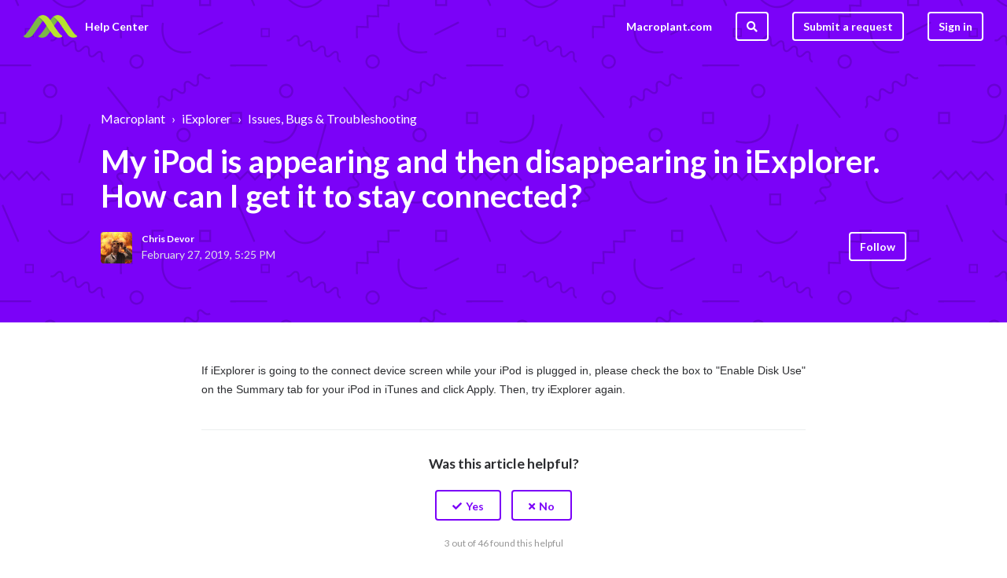

--- FILE ---
content_type: text/html; charset=utf-8
request_url: https://helpdesk.macroplant.com/hc/en-us/articles/360018857194-My-iPod-is-appearing-and-then-disappearing-in-iExplorer-How-can-I-get-it-to-stay-connected
body_size: 6354
content:
<!DOCTYPE html>
<html dir="ltr" lang="en-US">
<head>
  <meta charset="utf-8" />
  <!-- v26903 -->


  <title>My iPod is appearing and then disappearing in iExplorer. How can I get it to stay connected? &ndash; Macroplant</title>

  <meta name="csrf-param" content="authenticity_token">
<meta name="csrf-token" content="hc:meta:server:YQz9wZbppRCik8ybWS-Kgk1VHTYkK6cLNSoOxla6mByhJl7tvxDfFe9CxUwr-mOMqqx5dii63u7WMM0dg7JaSA">

  <meta name="description" content="If iExplorer is going to the connect device screen while your iPod is plugged in, please check the box to &quot;Enable Disk Use&quot; on..." /><meta property="og:image" content="https://helpdesk.macroplant.com/hc/theming_assets/01HZKW04WG5EZV6FDDWP7VK5GD" />
<meta property="og:type" content="website" />
<meta property="og:site_name" content="Macroplant" />
<meta property="og:title" content="My iPod is appearing and then disappearing in iExplorer. How can I get it to stay connected?" />
<meta property="og:description" content="If iExplorer is going to the connect device screen while your iPod is plugged in, please check the box to &quot;Enable Disk Use&quot; on the Summary tab for your iPod in iTunes and click Apply. Then, try iEx..." />
<meta property="og:url" content="https://helpdesk.macroplant.com/hc/en-us/articles/360018857194-My-iPod-is-appearing-and-then-disappearing-in-iExplorer-How-can-I-get-it-to-stay-connected" />
<link rel="canonical" href="https://helpdesk.macroplant.com/hc/en-us/articles/360018857194-My-iPod-is-appearing-and-then-disappearing-in-iExplorer-How-can-I-get-it-to-stay-connected">
<link rel="alternate" hreflang="en-us" href="https://helpdesk.macroplant.com/hc/en-us/articles/360018857194-My-iPod-is-appearing-and-then-disappearing-in-iExplorer-How-can-I-get-it-to-stay-connected">
<link rel="alternate" hreflang="x-default" href="https://helpdesk.macroplant.com/hc/en-us/articles/360018857194-My-iPod-is-appearing-and-then-disappearing-in-iExplorer-How-can-I-get-it-to-stay-connected">

  <link rel="stylesheet" href="//static.zdassets.com/hc/assets/application-f34d73e002337ab267a13449ad9d7955.css" media="all" id="stylesheet" />
    <!-- Entypo pictograms by Daniel Bruce — www.entypo.com -->
    <link rel="stylesheet" href="//static.zdassets.com/hc/assets/theming_v1_support-e05586b61178dcde2a13a3d323525a18.css" media="all" />
  <link rel="stylesheet" type="text/css" href="/hc/theming_assets/9172138/360002032853/style.css?digest=30036699054099">

  <link rel="icon" type="image/x-icon" href="/hc/theming_assets/01HZKW0502X8TQCJRMSBJ8JXY4">

    <script src="//static.zdassets.com/hc/assets/jquery-ed472032c65bb4295993684c673d706a.js"></script>
    <script async src="https://www.googletagmanager.com/gtag/js?id=G-LF88TFR1XX"></script>
<script>
  window.dataLayer = window.dataLayer || [];
  function gtag(){dataLayer.push(arguments);}
  gtag('js', new Date());
  gtag('config', 'G-LF88TFR1XX');
</script>


  <meta name="viewport" content="width=device-width, initial-scale=1.0" />



  <link href="https://fonts.googleapis.com/css?family=Lato:100,100i,300,300i,400,400i,700,700i,900,900i"
        rel="stylesheet">


<link rel="stylesheet" href="https://use.fontawesome.com/releases/v5.4.2/css/all.css">
<link rel="stylesheet" href="//cdn.jsdelivr.net/highlight.js/9.10.0/styles/github.min.css" />
<link rel="stylesheet" href="//cdn.jsdelivr.net/jquery.magnific-popup/1.0.0/magnific-popup.css" />
<script src="//cdn.jsdelivr.net/jquery.magnific-popup/1.0.0/jquery.magnific-popup.min.js"></script>
<script src="//cdn.jsdelivr.net/highlight.js/9.10.0/highlight.min.js"></script>
  <script type="text/javascript" src="/hc/theming_assets/9172138/360002032853/script.js?digest=30036699054099"></script>
</head>
<body class="">
  
  
  

  <div class="layout">
  <header class="topbar container" data-topbar>
    <div class="topbar__inner">
      <div class="topbar__logo-wrapper">
        <a class="topbar__logo" title="Home" href="/hc/en-us">
          <img src="/hc/theming_assets/01HZKW04WG5EZV6FDDWP7VK5GD" alt="Logo" class="logo">
        </a>

        
          <span class="topbar__help-center-name">Help Center</span>
        
      </div>

      <div class="topbar__buttons">
        <button class="btn btn--topbar btn--toggle-search" data-toggle-search>
          <span class="fas fa-search"></span>
        </button>
        <button type="button" class="tcon tcon-menu--xcross" aria-label="toggle menu" data-toggle-menu>
          <span class="tcon-menu__lines" aria-hidden="true"></span>
          <span class="tcon-visuallyhidden">toggle menu</span>
        </button>
      </div>

      <div class="search-box search-box--topbar" data-search-topbar>
        <form role="search" class="search" data-search="" data-instant="true" autocomplete="off" action="/hc/en-us/search" accept-charset="UTF-8" method="get"><input type="hidden" name="utf8" value="&#x2713;" autocomplete="off" /><input type="search" name="query" id="query" placeholder="Search..." autocomplete="off" aria-label="Search..." />
<input type="submit" name="commit" value="Search" /></form>
      </div>

      <div class="search-mobile" data-search-mobile>
        <div class="container-inner">
          <form role="search" class="search-box search-box--mobile" data-search="" data-instant="true" autocomplete="off" action="/hc/en-us/search" accept-charset="UTF-8" method="get"><input type="hidden" name="utf8" value="&#x2713;" autocomplete="off" /><input type="search" name="query" id="query" placeholder="Search..." autocomplete="off" aria-label="Search..." />
<input type="submit" name="commit" value="Search" /></form>
        </div>
      </div>

      <div class="topbar__controls" data-menu>
        <a href="https://macroplant.com" class="topbar__link">Macroplant.com</a>
        <button class="btn btn--topbar btn--toggle-search btn--toggle-search hidden-xs hidden-sm hidden-md hidden" data-toggle-search>
          <span class="fas fa-search"></span>
        </button>
        <a class="btn btn--topbar submit-a-request" href="/hc/en-us/requests/new">Submit a request</a>
          <a class="login" data-auth-action="signin" role="button" rel="nofollow" title="Opens a dialog" href="https://macroplant.zendesk.com/access?locale=en-us&amp;brand_id=360002032853&amp;return_to=https%3A%2F%2Fhelpdesk.macroplant.com%2Fhc%2Fen-us%2Farticles%2F360018857194-My-iPod-is-appearing-and-then-disappearing-in-iExplorer-How-can-I-get-it-to-stay-connected&amp;locale=en-us">Sign in</a>

      </div>
    </div>
  </header>


  <main role="main">
    <section class="hero-unit container" data-hero-unit>
  <div class="container-inner hero-unit__content" data-search-box>
    <div class="breadcrumbs-wrapper">
      <ol class="breadcrumbs">
  
    <li title="Macroplant">
      
        <a href="/hc/en-us">Macroplant</a>
      
    </li>
  
    <li title="iExplorer">
      
        <a href="/hc/en-us/categories/360001487633-iExplorer">iExplorer</a>
      
    </li>
  
    <li title="Issues, Bugs &amp; Troubleshooting">
      
        <a href="/hc/en-us/sections/360003453493-Issues-Bugs-Troubleshooting">Issues, Bugs &amp; Troubleshooting</a>
      
    </li>
  
</ol>

    </div>
    <h1 class="hero-unit__title">
       My iPod is appearing and then disappearing in iExplorer. How can I get it to stay connected?
    </h1>
    <div class="article-meta">
      <div class="article-meta__col article-meta__col--main">
        <div class="entry-info ">
          
            <div class="entry-info__avatar">
              <div class="avatar">
                <img class="user-avatar user-avatar--default" src="https://helpdesk.macroplant.com/system/photos/360364498374/profile_image_375062337533_9172138.jpg"
                     alt="Avatar">
              </div>
            </div>
          
          <div class="entry-info__content">
            
              <a class="author author--hero-unit" href="/hc/en-us/profiles/375062337533-Chris-Devor">
              Chris Devor
              </a>
            
            <div class="meta meta--hero-unit"><time datetime="2019-02-27T17:25:18Z" title="2019-02-27T17:25:18Z" data-datetime="calendar">February 27, 2019 17:25</time></div>
          </div>
        </div>
      </div>
      
        <div class="article-meta__col article-meta__col--button">
          <a class="article-subscribe" title="Opens a sign-in dialog" rel="nofollow" role="button" data-auth-action="signin" aria-selected="false" href="/hc/en-us/articles/360018857194-My-iPod-is-appearing-and-then-disappearing-in-iExplorer-How-can-I-get-it-to-stay-connected/subscription.html">Follow</a>
        </div>
      
    </div>
  </div>
</section>

<div class="container article-page">
  <div class="container-inner">
    <div class="article-page__container">
      <article class="article clearfix" itemscope itemtype="http://schema.org/Article">

        <div class="article__body markdown" itemprop="articleBody">
          <p class="p1" style="text-align: justify;"><span style="font-size:14px;"><span style="font-family:lucida sans unicode,lucida grande,sans-serif;"><span style="line-height: normal;">If iExplorer is going to the connect device screen while your iPod is plugged in, please check the box to "Enable Disk Use" on the Summary tab for your iPod in iTunes and click Apply. Then, try iExplorer again.</span></span></span></p>
        </div>

        <div class="article__attachments">
          
        </div>
      </article>

      
        <div class="article-votes article__wrapper">
          <div class="article-votes__question">Was this article helpful?</div>
          <div class="article-votes__controls">
            <a class="btn btn--default article-vote article-vote--up" data-helper="vote" data-item="article" data-type="up" data-id="360018857194" data-upvote-count="3" data-vote-count="46" data-vote-sum="-40" data-vote-url="/hc/en-us/articles/360018857194/vote" data-value="null" data-label="3 out of 46 found this helpful" data-selected-class="article-vote--voted" aria-selected="false" role="button" rel="nofollow" title="Yes" href="#"></a>
            <a class="btn btn--default article-vote article-vote--down" data-helper="vote" data-item="article" data-type="down" data-id="360018857194" data-upvote-count="3" data-vote-count="46" data-vote-sum="-40" data-vote-url="/hc/en-us/articles/360018857194/vote" data-value="null" data-label="3 out of 46 found this helpful" data-selected-class="article-vote--voted" aria-selected="false" role="button" rel="nofollow" title="No" href="#"></a>
          </div>
          <div class="article-votes__count">
            <span class="article-vote-label" data-helper="vote" data-item="article" data-type="label" data-id="360018857194" data-upvote-count="3" data-vote-count="46" data-vote-sum="-40" data-vote-url="/hc/en-us/articles/360018857194/vote" data-value="null" data-label="3 out of 46 found this helpful">3 out of 46 found this helpful</span>
          </div>
          
            <div class="article__share">
  <ul class="share">
    <li><a href="https://www.facebook.com/share.php?title=My+iPod+is+appearing+and+then+disappearing+in+iExplorer.+How+can+I+get+it+to+stay+connected%3F&u=https%3A%2F%2Fhelpdesk.macroplant.com%2Fhc%2Fen-us%2Farticles%2F360018857194-My-iPod-is-appearing-and-then-disappearing-in-iExplorer-How-can-I-get-it-to-stay-connected" class="share-facebook">Facebook</a></li>
    <li><a href="https://twitter.com/share?lang=en&text=My+iPod+is+appearing+and+then+disappearing+in+iExplorer.+How+can+I+get+it+to+stay+connected%3F&url=https%3A%2F%2Fhelpdesk.macroplant.com%2Fhc%2Fen-us%2Farticles%2F360018857194-My-iPod-is-appearing-and-then-disappearing-in-iExplorer-How-can-I-get-it-to-stay-connected" class="share-twitter">Twitter</a></li>
    <li><a href="https://www.linkedin.com/shareArticle?mini=true&source=Macroplant&title=My+iPod+is+appearing+and+then+disappearing+in+iExplorer.+How+can+I+get+it+to+stay+connected%3F&url=https%3A%2F%2Fhelpdesk.macroplant.com%2Fhc%2Fen-us%2Farticles%2F360018857194-My-iPod-is-appearing-and-then-disappearing-in-iExplorer-How-can-I-get-it-to-stay-connected" class="share-linkedin">LinkedIn</a></li>
  </ul>

</div>
          
        </div>
      

      

      
        <section class="comments comments--article" id="comments" itemscope
                 itemtype="http://schema.org/UserComments">
          <div class="comments__header">
            <h3 class="comments__heading">Comments</h3>

            <div class="comment-sorter">
              <div class="comment-sorter__col comment-sorter__col--main">
                0 comments
              </div>

              
            </div>
          </div>

          

          <p class="comments__callout">Please <a data-auth-action="signin" rel="nofollow" href="https://macroplant.zendesk.com/access?locale=en-us&amp;brand_id=360002032853&amp;return_to=https%3A%2F%2Fhelpdesk.macroplant.com%2Fhc%2Fen-us%2Farticles%2F360018857194-My-iPod-is-appearing-and-then-disappearing-in-iExplorer-How-can-I-get-it-to-stay-connected">sign in</a> to leave a comment.</p>

          
        </section>
      

      <div class="row clearfix article-page__related">
        
          <div class="column column--sm-6">
            <section class="section-articles">
              <h3 class="section-articles__title">Articles in this section</h3>
              <ul class="section-articles__list">
                
                  <li class="section-articles__item">
                    <a href="/hc/en-us/articles/360019027093-iExplorer-4-for-Windows-is-crashing-on-launch-will-not-stay-open" class="section-articles__link ">iExplorer 4 for Windows is crashing on launch &amp; will not stay open.</a>
                  </li>
                
                  <li class="section-articles__item">
                    <a href="/hc/en-us/articles/360018857734-Mac-OS-10-10-Yosemite-Damaged-file-error" class="section-articles__link ">Mac OS 10.10 Yosemite Damaged file error</a>
                  </li>
                
                  <li class="section-articles__item">
                    <a href="/hc/en-us/articles/360019028053-iExplorer-crashes-on-startup-What-s-going-on" class="section-articles__link ">iExplorer crashes on startup. What&#39;s going on?</a>
                  </li>
                
                  <li class="section-articles__item">
                    <a href="/hc/en-us/articles/360019028613-Known-Bugs-Issues" class="section-articles__link ">Known Bugs &amp; Issues</a>
                  </li>
                
                  <li class="section-articles__item">
                    <a href="/hc/en-us/articles/360019028753-I-can-t-open-iExplorer-3-in-Windows-I-get-a-splash-screen-and-then-it-closes" class="section-articles__link ">I can&#39;t open iExplorer 3 in Windows. I get a splash screen and then it closes.</a>
                  </li>
                
                  <li class="section-articles__item">
                    <a href="/hc/en-us/articles/360019028513-My-iPhone-is-in-recovery-mode-Will-iExplorer-still-work" class="section-articles__link ">My iPhone is in recovery mode. Will iExplorer still work?</a>
                  </li>
                
                  <li class="section-articles__item">
                    <a href="/hc/en-us/articles/360019028413-I-can-t-open-iExplorer-on-my-10-6-Mac" class="section-articles__link ">I can&#39;t open iExplorer on my 10.6 Mac</a>
                  </li>
                
                  <li class="section-articles__item">
                    <a href="/hc/en-us/articles/360019028213-I-am-getting-a-Runtime-Error-at-31-1151-during-the-install-of-iExplorer-What-should-I-do" class="section-articles__link ">I am getting a Runtime Error (at 31:1151) during the install of iExplorer. What should I do?</a>
                  </li>
                
                  <li class="section-articles__item">
                    <a href="/hc/en-us/articles/360018857194-My-iPod-is-appearing-and-then-disappearing-in-iExplorer-How-can-I-get-it-to-stay-connected" class="section-articles__link is-active">My iPod is appearing and then disappearing in iExplorer. How can I get it to stay connected?</a>
                  </li>
                
                  <li class="section-articles__item">
                    <a href="/hc/en-us/articles/360018856914-iExplorer-for-Mac-cannot-be-opened-because-of-a-problem-crash-on-launch" class="section-articles__link ">iExplorer for Mac cannot be opened because of a problem (crash on launch)</a>
                  </li>
                
              </ul>
              
            </section>
          </div>
        
        
          <div class="column column--sm-6">
            <div data-recent-articles></div>
          </div>
        
      </div>
    </div>
  </div>
</div>
  </main>

  </div>
<!-- /.layout -->
<footer class="footer container">
  <div class="container-inner footer__inner">
    <p class="footer__copyright">&copy; Macroplant</p>
    <p class="footer__social-links">
      
      
        <a href="https://twitter.com/macroplant" target="_blank" class="footer-social-link fa fa-twitter"></a>
      
      
      
      
    </p>
    
  </div>
</footer>
<a href="#" class="scroll-to-top fa fa-angle-up" data-scroll-to-top></a>


  <!-- / -->

  
  <script src="//static.zdassets.com/hc/assets/en-us.bbb3d4d87d0b571a9a1b.js"></script>
  

  <script type="text/javascript">
  /*

    Greetings sourcecode lurker!

    This is for internal Zendesk and legacy usage,
    we don't support or guarantee any of these values
    so please don't build stuff on top of them.

  */

  HelpCenter = {};
  HelpCenter.account = {"subdomain":"macroplant","environment":"production","name":"DocHub"};
  HelpCenter.user = {"identifier":"da39a3ee5e6b4b0d3255bfef95601890afd80709","email":null,"name":"","role":"anonymous","avatar_url":"https://assets.zendesk.com/hc/assets/default_avatar.png","is_admin":false,"organizations":[],"groups":[]};
  HelpCenter.internal = {"asset_url":"//static.zdassets.com/hc/assets/","web_widget_asset_composer_url":"https://static.zdassets.com/ekr/snippet.js","current_session":{"locale":"en-us","csrf_token":"hc:hcobject:server:k0ZRO4BOZgXCBFlw3_lN6mX0HVgkzzULiLJ98gmh6INTbPIXqbccAI_VUKetLKTkgg15GCheTO5rqL4p3Kkq1w","shared_csrf_token":null},"usage_tracking":{"event":"article_viewed","data":"[base64]--85580620156642491d9a68c0bcd25e1c24d06d6a","url":"https://helpdesk.macroplant.com/hc/activity"},"current_record_id":"360018857194","current_record_url":"/hc/en-us/articles/360018857194-My-iPod-is-appearing-and-then-disappearing-in-iExplorer-How-can-I-get-it-to-stay-connected","current_record_title":"My iPod is appearing and then disappearing in iExplorer. How can I get it to stay connected?","current_text_direction":"ltr","current_brand_id":360002032853,"current_brand_name":"Macroplant","current_brand_url":"https://macroplant.zendesk.com","current_brand_active":true,"current_path":"/hc/en-us/articles/360018857194-My-iPod-is-appearing-and-then-disappearing-in-iExplorer-How-can-I-get-it-to-stay-connected","show_autocomplete_breadcrumbs":true,"user_info_changing_enabled":false,"has_user_profiles_enabled":true,"has_end_user_attachments":true,"user_aliases_enabled":false,"has_anonymous_kb_voting":true,"has_multi_language_help_center":true,"show_at_mentions":false,"embeddables_config":{"embeddables_web_widget":false,"embeddables_help_center_auth_enabled":false,"embeddables_connect_ipms":false},"answer_bot_subdomain":"static","gather_plan_state":"subscribed","has_article_verification":true,"has_gather":true,"has_ckeditor":false,"has_community_enabled":false,"has_community_badges":true,"has_community_post_content_tagging":false,"has_gather_content_tags":true,"has_guide_content_tags":true,"has_user_segments":true,"has_answer_bot_web_form_enabled":false,"has_garden_modals":false,"theming_cookie_key":"hc-da39a3ee5e6b4b0d3255bfef95601890afd80709-2-preview","is_preview":false,"has_search_settings_in_plan":true,"theming_api_version":1,"theming_settings":{"body_bg":"#fff","brand_primary":"rgba(123, 2, 248, 1)","brand_secondary":"#12b886","text_color":"#2c2d30","link_color":"#107cd5","button_color_1":"rgba(16, 124, 213, 1)","button_color_2":"#fff","brand_info":"#5bc0de","brand_success":"#0c9","brand_warning":"#fad782","brand_danger":"#ff5252","font_size_base":"16px","font_family_base":"'Lato', sans-serif","line_height_base":"1.5","border_radius_base":"4px","border_width":"2px","logo":"/hc/theming_assets/01HZKW04WG5EZV6FDDWP7VK5GD","logo_height":"30px","favicon":"/hc/theming_assets/01HZKW0502X8TQCJRMSBJ8JXY4","toggle_help_center_title":true,"help_center_title":"Help Center","topbar_bg":"rgba(123, 2, 248, 1)","topbar_text_color":"#fff","topbar_link_color":"#fff","footer_bg":"#fff","footer_text_color":"#999","footer_link_color":"#999","footer_social_link_color":"#bbc3cc","toggle_footer_creator_text":true,"footer_social_icon_height":"16px","toggle_custom_blocks":true,"toggle_promoted_articles":true,"toggle_category_list":false,"category_list_type":"default","toggle_recent_activities":false,"hero_unit_bg":"rgba(123, 2, 248, 1)","hero_unit_mask_bg":"#1f3249","hero_unit_mask_opacity":"0.4","hero_homepage_pattern":"/hc/theming_assets/01HZKW054S9FP0MPNM8D3HPX8W","hero_title":"How can we help?","search_placeholder":"Search...","icon_height":"100px","custom_block_1_toggle":true,"custom_block_1_type":"custom","custom_block_1_icon":"/hc/theming_assets/01HZKW05A61ZFVS41XTBRWZ0E3","custom_block_1_title":"iExplorer","custom_block_1_subtitle":"","custom_block_1_url":"en-us/categories/360001487633-iExplorer","custom_block_2_toggle":true,"custom_block_2_type":"custom","custom_block_2_icon":"/hc/theming_assets/01HZKW05FQMRSRMFB6R0375VT5","custom_block_2_title":"Sharepod","custom_block_2_subtitle":"","custom_block_2_url":"en-us/categories/360001471654-Sharepod","custom_block_3_toggle":true,"custom_block_3_type":"custom","custom_block_3_icon":"/hc/theming_assets/01HZKW05MAJ9K9ZTDXH4XJJTFF","custom_block_3_title":"Adapter","custom_block_3_subtitle":"","custom_block_3_url":"en-us/categories/360001487673-Adapter","custom_block_4_toggle":true,"custom_block_4_type":"custom","custom_block_4_icon":"/hc/theming_assets/01HZKW05S3GY39MPZQBDAY5S7N","custom_block_4_title":"Dupe Away","custom_block_4_subtitle":"","custom_block_4_url":"en-us/categories/360001487653-Dupe-Away","toggle_facebook_icon":false,"facebook_url":"https://facebook.com","toggle_twitter_icon":true,"twitter_url":"https://twitter.com/macroplant","toggle_google_plus_icon":false,"google_plus_url":"https://plus.google.com","toggle_linkedin_icon":false,"linkedin_url":"https://linkedin.com","toggle_instagram_icon":false,"instagram_url":"https://www.instagram.com/","show_articles_in_section":true,"show_article_author":true,"show_article_comments":true,"show_follow_article":true,"show_recently_viewed_articles":true,"show_article_sharing":true,"show_follow_section":true,"show_follow_community_post":true,"show_community_post_sharing":true,"show_follow_community_topic":true},"has_pci_credit_card_custom_field":true,"help_center_restricted":false,"is_assuming_someone_else":false,"flash_messages":[],"user_photo_editing_enabled":true,"user_preferred_locale":"en-us","base_locale":"en-us","login_url":"https://macroplant.zendesk.com/access?locale=en-us\u0026brand_id=360002032853\u0026return_to=https%3A%2F%2Fhelpdesk.macroplant.com%2Fhc%2Fen-us%2Farticles%2F360018857194-My-iPod-is-appearing-and-then-disappearing-in-iExplorer-How-can-I-get-it-to-stay-connected","has_alternate_templates":true,"has_custom_statuses_enabled":false,"has_hc_generative_answers_setting_enabled":true,"has_generative_search_with_zgpt_enabled":false,"has_suggested_initial_questions_enabled":false,"has_guide_service_catalog":true,"has_service_catalog_search_poc":false,"has_service_catalog_itam":false,"has_csat_reverse_2_scale_in_mobile":false,"has_knowledge_navigation":false,"has_unified_navigation":false,"has_unified_navigation_eap_access":true,"has_csat_bet365_branding":false,"version":"v26903","dev_mode":false};
</script>

  
  <script src="//static.zdassets.com/hc/assets/moment-3b62525bdab669b7b17d1a9d8b5d46b4.js"></script>
  <script src="//static.zdassets.com/hc/assets/hc_enduser-3fe137bd143765049d06e1494fc6f66f.js"></script>
  
  
</body>
</html>

--- FILE ---
content_type: text/css; charset=utf-8
request_url: https://helpdesk.macroplant.com/hc/theming_assets/9172138/360002032853/style.css?digest=30036699054099
body_size: 19943
content:
/*! normalize.css v3.0.2 | MIT License | git.io/normalize */

html {
  font-family: sans-serif;
  -ms-text-size-adjust: 100%;
  -webkit-text-size-adjust: 100%;
}

body {
  margin: 0;
}

article,
aside,
details,
figcaption,
figure,
footer,
header,
hgroup,
main,
menu,
nav,
section,
summary {
  display: block;
}

audio,
canvas,
progress,
video {
  display: inline-block;
  vertical-align: baseline;
}

audio:not([controls]) {
  display: none;
  height: 0;
}

[hidden],
template {
  display: none;
}

a {
  background-color: transparent;
}

a:active,
a:hover {
  outline: 0;
}

abbr[title] {
  border-bottom: 1px dotted;
}

b,
strong {
  font-weight: bold;
}

dfn {
  font-style: italic;
}

h1 {
  font-size: 2em;
  margin: 0.67em 0;
}

mark {
  background: #ff0;
  color: #000;
}

small {
  font-size: 80%;
}

sub,
sup {
  font-size: 75%;
  line-height: 0;
  position: relative;
  vertical-align: baseline;
}

sup {
  top: -0.5em;
}

sub {
  bottom: -0.25em;
}

img {
  border: 0;
}

svg:not(:root) {
  overflow: hidden;
}

figure {
  margin: 1em 40px;
}

hr {
  -webkit-box-sizing: content-box;
          box-sizing: content-box;
  height: 0;
}

pre {
  overflow: auto;
}

code,
kbd,
pre,
samp {
  font-family: monospace, monospace;
  font-size: 1em;
}

button,
input,
optgroup,
select,
textarea {
  color: inherit;
  font: inherit;
  margin: 0;
}

button {
  overflow: visible;
}

button,
select {
  text-transform: none;
}

button,
html input[type="button"],
input[type="reset"],
input[type="submit"] {
  -webkit-appearance: button;
  cursor: pointer;
}

button[disabled],
html input[disabled] {
  cursor: default;
}

button::-moz-focus-inner,
input::-moz-focus-inner {
  border: 0;
  padding: 0;
}

input {
  line-height: normal;
}

input[type="checkbox"],
input[type="radio"] {
  -webkit-box-sizing: border-box;
          box-sizing: border-box;
  padding: 0;
}

input[type="number"]::-webkit-inner-spin-button,
input[type="number"]::-webkit-outer-spin-button {
  height: auto;
}

input[type="search"] {
  -webkit-appearance: textfield;
  -webkit-box-sizing: content-box;
  box-sizing: content-box;
}

input[type="search"]::-webkit-search-cancel-button,
input[type="search"]::-webkit-search-decoration {
  -webkit-appearance: none;
}

fieldset {
  border: 1px solid #c0c0c0;
  margin: 0 2px;
  padding: 0.35em 0.625em 0.75em;
}

legend {
  border: 0;
  padding: 0;
}

textarea {
  overflow: auto;
}

optgroup {
  font-weight: bold;
}

table {
  border-collapse: collapse;
  border-spacing: 0;
}

td,
th {
  padding: 0;
}

*,
  *:before,
  *:after {
    -webkit-box-sizing: border-box;
            box-sizing: border-box;
  }

html,
body {
  height: 100%;
}

html {
  -webkit-tap-highlight-color: rgba(0, 0, 0, 0);
}

body {
  font-family: 'Lato', sans-serif;
  font-size: 16px;
  line-height: 1.5;
  color: #2c2d30;
  background-color: #fff;
  text-rendering: optimizeLegibility;
  -webkit-font-smoothing: antialiased;
}

input,
button,
select,
textarea {
  font-family: inherit;
  font-size: inherit;
  line-height: inherit;
}

a {
  color: #107cd5;
  text-decoration: none;
}

a:hover,
  a:focus {
    color: #0b538e;
    text-decoration: none;
  }

figure {
  margin: 0;
}

img {
  max-width: 100%;
  height: auto;
  vertical-align: middle;
}

hr {
  display: block;
  height: 1px;
  border: 0;
  border-top: 1px solid #eceeef;
  margin: 1em 0;
  padding: 0;
}

audio,
canvas,
iframe,
img,
svg,
video {
  vertical-align: middle;
}

h1,
h2,
h3,
h4,
h5,
h6,
.h1,
.h2,
.h3,
.h4,
.h5,
.h6 {
  font-family: inherit;
  font-weight: 900;
  line-height: 1.2;
  color: inherit;
}

h1 {
  margin: 0 0 calc(16px * 1.5);
}

h2 {
  margin: 0 0 calc(16px * 1.5);
}

h3 {
  margin: 0 0 calc(16px * 1.5);
}

h4 {
  margin: 0 0 calc(16px * 1.5);
}

h5 {
  margin: 0 0 calc(16px * 1.5);
}

h6 {
  margin: 0 0 calc(16px * 1.5);
}

.h1 {
  margin: 0 0 calc(16px * 1.5);
}

.h2 {
  margin: 0 0 calc(16px * 1.5);
}

.h3 {
  margin: 0 0 calc(16px * 1.5);
}

.h4 {
  margin: 0 0 calc(16px * 1.5);
}

.h5 {
  margin: 0 0 calc(16px * 1.5);
}

.h6 {
  margin: 0 0 calc(16px * 1.5);
}

p {
  margin: 0 0 calc(16px * 1.5);
}

ul {
  margin: 0 0 calc(16px * 1.5);
}

ol {
  margin: 0 0 calc(16px * 1.5);
}

h1 {  font-size: calc(16px * 2.5);
}

.h1 {  font-size: calc(16px * 2.5);
}

h2 {  font-size: calc(16px * 1.75);
}

.h2 {  font-size: calc(16px * 1.75);
}

h3 {  font-size: calc(16px * 1.5);
}

.h3 {  font-size: calc(16px * 1.5);
}

h4 {  font-size: calc(16px * 1.25);
}

.h4 {  font-size: calc(16px * 1.25);
}

h5 {  font-size: calc(16px * 1.1);
}

.h5 {  font-size: calc(16px * 1.1);
}

h6 {  font-size: calc(16px * 1);
}

.h6 {  font-size: calc(16px * 1);
}

b,
strong {
  font-weight: 600;
}

small,
.small {
  font-size: 80%;
  font-weight: normal;
  line-height: 1;
}

dl {
  margin-top: 0;
  margin-bottom: calc(16px * 1.5);
}

dt {
  line-height: 1.5;
  margin-bottom: calc(16px * 1.5 / 2);
}

dd {
  line-height: 1.5;
  margin-bottom: calc(16px * 1.5 / 2);
}

dt {
  font-weight: bold;
}

dd {
  margin-left: 0;
}

.dl-horizontal:before,
  .dl-horizontal:after {
    display: table; /* 1 */
    content: ""; /* 2 */
  }

.dl-horizontal:after {
    clear: both;
  }

.dl-horizontal dt {
    overflow: hidden;
    text-overflow: ellipsis;
    white-space: nowrap;
  }

@media (min-width: 768px) {

.dl-horizontal dt {
      width: 30%;
      float: left;
      clear: both;
      padding-right: 15px
  }
    }

@media (min-width: 768px) {

.dl-horizontal dd {
      width: 70%;
      float: right
  }
    }

abbr[title] {
  cursor: help;
  border-bottom: 1px dotted #818a91;
}

abbr[data-original-title] {
  cursor: help;
  border-bottom: 1px dotted #818a91;
}

blockquote {
  font-style: italic;
  font-family: Georgia, "Times New Roman", Times, serif;
  background-color: #f7f7f9;
  padding: calc(16px * 1.5 / 2) calc(16px * 1.5);
  margin: 0 0 calc(16px * 1.5);
  border-left: 5px solid #dee2e6;
}

blockquote.is-colored {
    border-left: 5px solid rgba(123, 2, 248, 1);
  }

blockquote p:last-child, blockquote ul:last-child, blockquote ol:last-child {
      margin-bottom: 0;
    }

code {
  border-radius: 4px !important;
  padding: 20px !important;
}

address {
  margin-bottom: calc(16px * 1.5);
  font-style: normal;
  line-height: 1.5;
}

.clearfix:before,
  .clearfix:after {
    display: table; /* 1 */
    content: ""; /* 2 */
  }

.clearfix:after {
    clear: both;
  }

.sr-only {
  position: absolute;
  width: 1px;
  height: 1px;
  margin: -1px;
  padding: 0;
  overflow: hidden;
  clip: rect(0, 0, 0, 0);
  border: 0;
}

.list-unstyled {
  margin-left: 0;
  padding-left: 0;
  list-style: none;
}

.is-hidden,
.hidden {
  display: none !important;
}

.text-center {
  text-align: center;
}

%form-control-disabled[disabled] {
    cursor: not-allowed;
    background-color: #dee2e6;
    opacity: 1;
  }

%form-control-disabled[readonly] {
    cursor: not-allowed;
    background-color: #dee2e6;
    opacity: 1;
  }

fieldset[disabled] %form-control-disabled {
    cursor: not-allowed;
    background-color: #dee2e6;
    opacity: 1;
  }

fieldset {
  padding: 0;
  margin: 0;
  border: 0;
  min-width: 0;
}

legend {
  display: block;
  width: 100%;
  padding: 0;
  margin-bottom: calc(16px * 1.5);
  font-size: calc(16px * 1.5);
  line-height: inherit;
  color: #373a3c;
  border: 0;
  border-bottom: 1px solid #e5e5e5;
}

label {
  display: inline-block;
  max-width: 100%;
  margin-bottom: calc(16px * 1.5 / 2);
  font-weight: 600;
}

input[type="search"] {
  -webkit-box-sizing: border-box;
          box-sizing: border-box;
}

input[type="radio"],
input[type="checkbox"] {
  margin: 4px 0 0;
  margin-top: 1px \9;
  line-height: normal;
}

input[type="file"] {
  display: block;
}

input[type="range"] {
  display: block;
  width: 100%;
}

select[multiple],
select[size] {
  height: auto;
}

input[type="file"]:focus,
input[type="radio"]:focus,
input[type="checkbox"]:focus {
  outline: thin dotted;
  outline: 5px auto -webkit-focus-ring-color;
  outline-offset: -2px;
}

output {
  display: block;
  padding-top: calc(6px + 1px);
  font-size: 16px;
  line-height: 1.5;
  color: #55595c;
}

select {
  display: block;
  width: 100%;
  height: auto;
  padding: 6px 12px;
  font-size: 16px;
  line-height: 1.5;
  color: #55595c;
  background-color: #fff;
  background-image: none;
  border: 1px solid #dee2e6;
  border-radius: 4px;
  -webkit-transition: border-color ease-in-out 0.15s, -webkit-box-shadow ease-in-out 0.15s;
  transition: border-color ease-in-out 0.15s, -webkit-box-shadow ease-in-out 0.15s;
  transition: border-color ease-in-out 0.15s, box-shadow ease-in-out 0.15s;
  transition: border-color ease-in-out 0.15s, box-shadow ease-in-out 0.15s, -webkit-box-shadow ease-in-out 0.15s;
  background-clip: padding-box;
}

textarea {
  display: block;
  width: 100%;
  height: auto;
  padding: 6px 12px;
  font-size: 16px;
  line-height: 1.5;
  color: #55595c;
  background-color: #fff;
  background-image: none;
  border: 1px solid #dee2e6;
  border-radius: 4px;
  -webkit-transition: border-color ease-in-out 0.15s, -webkit-box-shadow ease-in-out 0.15s;
  transition: border-color ease-in-out 0.15s, -webkit-box-shadow ease-in-out 0.15s;
  transition: border-color ease-in-out 0.15s, box-shadow ease-in-out 0.15s;
  transition: border-color ease-in-out 0.15s, box-shadow ease-in-out 0.15s, -webkit-box-shadow ease-in-out 0.15s;
  background-clip: padding-box;
}

input[type="text"] {
  display: block;
  width: 100%;
  height: auto;
  padding: 6px 12px;
  font-size: 16px;
  line-height: 1.5;
  color: #55595c;
  background-color: #fff;
  background-image: none;
  border: 1px solid #dee2e6;
  border-radius: 4px;
  -webkit-transition: border-color ease-in-out 0.15s, -webkit-box-shadow ease-in-out 0.15s;
  transition: border-color ease-in-out 0.15s, -webkit-box-shadow ease-in-out 0.15s;
  transition: border-color ease-in-out 0.15s, box-shadow ease-in-out 0.15s;
  transition: border-color ease-in-out 0.15s, box-shadow ease-in-out 0.15s, -webkit-box-shadow ease-in-out 0.15s;
  background-clip: padding-box;
}

input[type="password"] {
  display: block;
  width: 100%;
  height: auto;
  padding: 6px 12px;
  font-size: 16px;
  line-height: 1.5;
  color: #55595c;
  background-color: #fff;
  background-image: none;
  border: 1px solid #dee2e6;
  border-radius: 4px;
  -webkit-transition: border-color ease-in-out 0.15s, -webkit-box-shadow ease-in-out 0.15s;
  transition: border-color ease-in-out 0.15s, -webkit-box-shadow ease-in-out 0.15s;
  transition: border-color ease-in-out 0.15s, box-shadow ease-in-out 0.15s;
  transition: border-color ease-in-out 0.15s, box-shadow ease-in-out 0.15s, -webkit-box-shadow ease-in-out 0.15s;
  background-clip: padding-box;
}

input[type="datetime"] {
  display: block;
  width: 100%;
  height: auto;
  padding: 6px 12px;
  font-size: 16px;
  line-height: 1.5;
  color: #55595c;
  background-color: #fff;
  background-image: none;
  border: 1px solid #dee2e6;
  border-radius: 4px;
  -webkit-transition: border-color ease-in-out 0.15s, -webkit-box-shadow ease-in-out 0.15s;
  transition: border-color ease-in-out 0.15s, -webkit-box-shadow ease-in-out 0.15s;
  transition: border-color ease-in-out 0.15s, box-shadow ease-in-out 0.15s;
  transition: border-color ease-in-out 0.15s, box-shadow ease-in-out 0.15s, -webkit-box-shadow ease-in-out 0.15s;
  background-clip: padding-box;
}

input[type="datetime-local"] {
  display: block;
  width: 100%;
  height: auto;
  padding: 6px 12px;
  font-size: 16px;
  line-height: 1.5;
  color: #55595c;
  background-color: #fff;
  background-image: none;
  border: 1px solid #dee2e6;
  border-radius: 4px;
  -webkit-transition: border-color ease-in-out 0.15s, -webkit-box-shadow ease-in-out 0.15s;
  transition: border-color ease-in-out 0.15s, -webkit-box-shadow ease-in-out 0.15s;
  transition: border-color ease-in-out 0.15s, box-shadow ease-in-out 0.15s;
  transition: border-color ease-in-out 0.15s, box-shadow ease-in-out 0.15s, -webkit-box-shadow ease-in-out 0.15s;
  background-clip: padding-box;
}

input[type="date"] {
  display: block;
  width: 100%;
  height: auto;
  padding: 6px 12px;
  font-size: 16px;
  line-height: 1.5;
  color: #55595c;
  background-color: #fff;
  background-image: none;
  border: 1px solid #dee2e6;
  border-radius: 4px;
  -webkit-transition: border-color ease-in-out 0.15s, -webkit-box-shadow ease-in-out 0.15s;
  transition: border-color ease-in-out 0.15s, -webkit-box-shadow ease-in-out 0.15s;
  transition: border-color ease-in-out 0.15s, box-shadow ease-in-out 0.15s;
  transition: border-color ease-in-out 0.15s, box-shadow ease-in-out 0.15s, -webkit-box-shadow ease-in-out 0.15s;
  background-clip: padding-box;
}

input[type="month"] {
  display: block;
  width: 100%;
  height: auto;
  padding: 6px 12px;
  font-size: 16px;
  line-height: 1.5;
  color: #55595c;
  background-color: #fff;
  background-image: none;
  border: 1px solid #dee2e6;
  border-radius: 4px;
  -webkit-transition: border-color ease-in-out 0.15s, -webkit-box-shadow ease-in-out 0.15s;
  transition: border-color ease-in-out 0.15s, -webkit-box-shadow ease-in-out 0.15s;
  transition: border-color ease-in-out 0.15s, box-shadow ease-in-out 0.15s;
  transition: border-color ease-in-out 0.15s, box-shadow ease-in-out 0.15s, -webkit-box-shadow ease-in-out 0.15s;
  background-clip: padding-box;
}

input[type="time"] {
  display: block;
  width: 100%;
  height: auto;
  padding: 6px 12px;
  font-size: 16px;
  line-height: 1.5;
  color: #55595c;
  background-color: #fff;
  background-image: none;
  border: 1px solid #dee2e6;
  border-radius: 4px;
  -webkit-transition: border-color ease-in-out 0.15s, -webkit-box-shadow ease-in-out 0.15s;
  transition: border-color ease-in-out 0.15s, -webkit-box-shadow ease-in-out 0.15s;
  transition: border-color ease-in-out 0.15s, box-shadow ease-in-out 0.15s;
  transition: border-color ease-in-out 0.15s, box-shadow ease-in-out 0.15s, -webkit-box-shadow ease-in-out 0.15s;
  background-clip: padding-box;
}

input[type="week"] {
  display: block;
  width: 100%;
  height: auto;
  padding: 6px 12px;
  font-size: 16px;
  line-height: 1.5;
  color: #55595c;
  background-color: #fff;
  background-image: none;
  border: 1px solid #dee2e6;
  border-radius: 4px;
  -webkit-transition: border-color ease-in-out 0.15s, -webkit-box-shadow ease-in-out 0.15s;
  transition: border-color ease-in-out 0.15s, -webkit-box-shadow ease-in-out 0.15s;
  transition: border-color ease-in-out 0.15s, box-shadow ease-in-out 0.15s;
  transition: border-color ease-in-out 0.15s, box-shadow ease-in-out 0.15s, -webkit-box-shadow ease-in-out 0.15s;
  background-clip: padding-box;
}

input[type="number"] {
  display: block;
  width: 100%;
  height: auto;
  padding: 6px 12px;
  font-size: 16px;
  line-height: 1.5;
  color: #55595c;
  background-color: #fff;
  background-image: none;
  border: 1px solid #dee2e6;
  border-radius: 4px;
  -webkit-transition: border-color ease-in-out 0.15s, -webkit-box-shadow ease-in-out 0.15s;
  transition: border-color ease-in-out 0.15s, -webkit-box-shadow ease-in-out 0.15s;
  transition: border-color ease-in-out 0.15s, box-shadow ease-in-out 0.15s;
  transition: border-color ease-in-out 0.15s, box-shadow ease-in-out 0.15s, -webkit-box-shadow ease-in-out 0.15s;
  background-clip: padding-box;
}

input[type="email"] {
  display: block;
  width: 100%;
  height: auto;
  padding: 6px 12px;
  font-size: 16px;
  line-height: 1.5;
  color: #55595c;
  background-color: #fff;
  background-image: none;
  border: 1px solid #dee2e6;
  border-radius: 4px;
  -webkit-transition: border-color ease-in-out 0.15s, -webkit-box-shadow ease-in-out 0.15s;
  transition: border-color ease-in-out 0.15s, -webkit-box-shadow ease-in-out 0.15s;
  transition: border-color ease-in-out 0.15s, box-shadow ease-in-out 0.15s;
  transition: border-color ease-in-out 0.15s, box-shadow ease-in-out 0.15s, -webkit-box-shadow ease-in-out 0.15s;
  background-clip: padding-box;
}

input[type="url"] {
  display: block;
  width: 100%;
  height: auto;
  padding: 6px 12px;
  font-size: 16px;
  line-height: 1.5;
  color: #55595c;
  background-color: #fff;
  background-image: none;
  border: 1px solid #dee2e6;
  border-radius: 4px;
  -webkit-transition: border-color ease-in-out 0.15s, -webkit-box-shadow ease-in-out 0.15s;
  transition: border-color ease-in-out 0.15s, -webkit-box-shadow ease-in-out 0.15s;
  transition: border-color ease-in-out 0.15s, box-shadow ease-in-out 0.15s;
  transition: border-color ease-in-out 0.15s, box-shadow ease-in-out 0.15s, -webkit-box-shadow ease-in-out 0.15s;
  background-clip: padding-box;
}

input[type="search"] {
  display: block;
  width: 100%;
  height: auto;
  padding: 6px 12px;
  font-size: 16px;
  line-height: 1.5;
  color: #55595c;
  background-color: #fff;
  background-image: none;
  border: 1px solid #dee2e6;
  border-radius: 4px;
  -webkit-transition: border-color ease-in-out 0.15s, -webkit-box-shadow ease-in-out 0.15s;
  transition: border-color ease-in-out 0.15s, -webkit-box-shadow ease-in-out 0.15s;
  transition: border-color ease-in-out 0.15s, box-shadow ease-in-out 0.15s;
  transition: border-color ease-in-out 0.15s, box-shadow ease-in-out 0.15s, -webkit-box-shadow ease-in-out 0.15s;
  background-clip: padding-box;
}

input[type="tel"] {
  display: block;
  width: 100%;
  height: auto;
  padding: 6px 12px;
  font-size: 16px;
  line-height: 1.5;
  color: #55595c;
  background-color: #fff;
  background-image: none;
  border: 1px solid #dee2e6;
  border-radius: 4px;
  -webkit-transition: border-color ease-in-out 0.15s, -webkit-box-shadow ease-in-out 0.15s;
  transition: border-color ease-in-out 0.15s, -webkit-box-shadow ease-in-out 0.15s;
  transition: border-color ease-in-out 0.15s, box-shadow ease-in-out 0.15s;
  transition: border-color ease-in-out 0.15s, box-shadow ease-in-out 0.15s, -webkit-box-shadow ease-in-out 0.15s;
  background-clip: padding-box;
}

input[type="color"] {
  display: block;
  width: 100%;
  height: auto;
  padding: 6px 12px;
  font-size: 16px;
  line-height: 1.5;
  color: #55595c;
  background-color: #fff;
  background-image: none;
  border: 1px solid #dee2e6;
  border-radius: 4px;
  -webkit-transition: border-color ease-in-out 0.15s, -webkit-box-shadow ease-in-out 0.15s;
  transition: border-color ease-in-out 0.15s, -webkit-box-shadow ease-in-out 0.15s;
  transition: border-color ease-in-out 0.15s, box-shadow ease-in-out 0.15s;
  transition: border-color ease-in-out 0.15s, box-shadow ease-in-out 0.15s, -webkit-box-shadow ease-in-out 0.15s;
  background-clip: padding-box;
}

.nesty-input {
  display: block;
  width: 100%;
  height: auto;
  padding: 6px 12px;
  font-size: 16px;
  line-height: 1.5;
  color: #55595c;
  background-color: #fff;
  background-image: none;
  border: 1px solid #dee2e6;
  border-radius: 4px;
  -webkit-transition: border-color ease-in-out 0.15s, -webkit-box-shadow ease-in-out 0.15s;
  transition: border-color ease-in-out 0.15s, -webkit-box-shadow ease-in-out 0.15s;
  transition: border-color ease-in-out 0.15s, box-shadow ease-in-out 0.15s;
  transition: border-color ease-in-out 0.15s, box-shadow ease-in-out 0.15s, -webkit-box-shadow ease-in-out 0.15s;
  background-clip: padding-box;
}

select:focus, textarea:focus, input[type="text"]:focus, input[type="password"]:focus, input[type="datetime"]:focus, input[type="datetime-local"]:focus, input[type="date"]:focus, input[type="month"]:focus, input[type="time"]:focus, input[type="week"]:focus, input[type="number"]:focus, input[type="email"]:focus, input[type="url"]:focus, input[type="search"]:focus, input[type="tel"]:focus, input[type="color"]:focus, .nesty-input:focus {
    border-color: #9ed5e7;
    outline: 0;
  }

select::-moz-placeholder, textarea::-moz-placeholder, input[type="text"]::-moz-placeholder, input[type="password"]::-moz-placeholder, input[type="datetime"]::-moz-placeholder, input[type="datetime-local"]::-moz-placeholder, input[type="date"]::-moz-placeholder, input[type="month"]::-moz-placeholder, input[type="time"]::-moz-placeholder, input[type="week"]::-moz-placeholder, input[type="number"]::-moz-placeholder, input[type="email"]::-moz-placeholder, input[type="url"]::-moz-placeholder, input[type="search"]::-moz-placeholder, input[type="tel"]::-moz-placeholder, input[type="color"]::-moz-placeholder, .nesty-input::-moz-placeholder {
    color: $color;
    opacity: 1;
  }

select:-ms-input-placeholder, textarea:-ms-input-placeholder, input[type="text"]:-ms-input-placeholder, input[type="password"]:-ms-input-placeholder, input[type="datetime"]:-ms-input-placeholder, input[type="datetime-local"]:-ms-input-placeholder, input[type="date"]:-ms-input-placeholder, input[type="month"]:-ms-input-placeholder, input[type="time"]:-ms-input-placeholder, input[type="week"]:-ms-input-placeholder, input[type="number"]:-ms-input-placeholder, input[type="email"]:-ms-input-placeholder, input[type="url"]:-ms-input-placeholder, input[type="search"]:-ms-input-placeholder, input[type="tel"]:-ms-input-placeholder, input[type="color"]:-ms-input-placeholder, .nesty-input:-ms-input-placeholder { 
    color: #999; 
  }

select::-webkit-input-placeholder,  textarea::-webkit-input-placeholder,  input[type="text"]::-webkit-input-placeholder,  input[type="password"]::-webkit-input-placeholder,  input[type="datetime"]::-webkit-input-placeholder,  input[type="datetime-local"]::-webkit-input-placeholder,  input[type="date"]::-webkit-input-placeholder,  input[type="month"]::-webkit-input-placeholder,  input[type="time"]::-webkit-input-placeholder,  input[type="week"]::-webkit-input-placeholder,  input[type="number"]::-webkit-input-placeholder,  input[type="email"]::-webkit-input-placeholder,  input[type="url"]::-webkit-input-placeholder,  input[type="search"]::-webkit-input-placeholder,  input[type="tel"]::-webkit-input-placeholder,  input[type="color"]::-webkit-input-placeholder,  .nesty-input::-webkit-input-placeholder  { 
    color: #999; 
  }

select {
  height: calc((16px * 1.5) + (6px * 2) + 2px);
}

textarea {
  resize: vertical;
  height: calc(((16px * 1.5) + (6px * 2) + 2px) * 3);
}

input[type="search"] {
  -webkit-appearance: none;
}

@media screen and (-webkit-min-device-pixel-ratio: 0) {
  input[type="date"] {
    line-height: calc((16px * 1.5) + (6px * 2) + 2px);
  }
  input[type="time"] {
    line-height: calc((16px * 1.5) + (6px * 2) + 2px);
  }
  input[type="datetime-local"] {
    line-height: calc((16px * 1.5) + (6px * 2) + 2px);
  }
  input[type="month"] {
    line-height: calc((16px * 1.5) + (6px * 2) + 2px);
  }
}

.form-field {
  margin-bottom: calc(16px * 1.5);
}

.form-field p {
    font-size: 90%;
    display: block;
    margin-top: 10px;
    margin-bottom: 15px;
    color: #696b73;
  }

.form-field.required > label:after {
    content: "*";
    color: #ff5252;
    margin-left: 2px;
  }

.form-field.boolean {
  position: relative;
  padding-left: 20px;
}

.form-field.boolean input[type="checkbox"] {
    position: absolute;
    left: 0;
  }

.form-field.boolean label {
    min-height: calc(16px * 1.5);
    margin-bottom: 0;
    cursor: pointer;
  }

input[type="radio"][disabled],
  input[type="radio"].disabled,
  fieldset[disabled] input[type="radio"],
  input[type="checkbox"][disabled],
  input[type="checkbox"].disabled,
  fieldset[disabled] input[type="checkbox"] {
    cursor: not-allowed;
  }

/*%btn-disabled {
  &[disabled],
  fieldset[disabled] & {
    box-shadow: none;
    opacity: 0.65;
    cursor: not-allowed;
    pointer-events: none;
  }
}*/

.btn {
  padding: 6px 12px;
  font-size: calc(16px - 2px);
  line-height: 1.5;
  border-radius: 4px;
  display: inline-block;
  margin-bottom: 0;
  border: 2px solid transparent;
  background-image: none;
  vertical-align: middle;
  text-align: center;
  white-space: nowrap;
  font-weight: 700;
  cursor: pointer;
  -webkit-transition: all 0.3s ease;
  transition: all 0.3s ease;
  -webkit-user-select: none;
     -moz-user-select: none;
      -ms-user-select: none;
          user-select: none;
  -ms-touch-action: manipulation;
      touch-action: manipulation;
}

[role="button"] {
  padding: 6px 12px;
  font-size: calc(16px - 2px);
  line-height: 1.5;
  border-radius: 4px;
  display: inline-block;
  margin-bottom: 0;
  border: 2px solid transparent;
  background-image: none;
  vertical-align: middle;
  text-align: center;
  white-space: nowrap;
  font-weight: 700;
  cursor: pointer;
  -webkit-transition: all 0.3s ease;
  transition: all 0.3s ease;
  -webkit-user-select: none;
     -moz-user-select: none;
      -ms-user-select: none;
          user-select: none;
  -ms-touch-action: manipulation;
      touch-action: manipulation;
}

input[type="submit"] {
  padding: 6px 12px;
  font-size: calc(16px - 2px);
  line-height: 1.5;
  border-radius: 4px;
  display: inline-block;
  margin-bottom: 0;
  border: 2px solid transparent;
  background-image: none;
  vertical-align: middle;
  text-align: center;
  white-space: nowrap;
  font-weight: 700;
  cursor: pointer;
  -webkit-transition: all 0.3s ease;
  transition: all 0.3s ease;
  -webkit-user-select: none;
     -moz-user-select: none;
      -ms-user-select: none;
          user-select: none;
  -ms-touch-action: manipulation;
      touch-action: manipulation;
}

.satisfaction-box input[type=radio] ~ label {
  padding: 6px 12px;
  font-size: calc(16px - 2px);
  line-height: 1.5;
  border-radius: 4px;
  display: inline-block;
  margin-bottom: 0;
  border: 2px solid transparent;
  background-image: none;
  vertical-align: middle;
  text-align: center;
  white-space: nowrap;
  font-weight: 700;
  cursor: pointer;
  -webkit-transition: all 0.3s ease;
  transition: all 0.3s ease;
  -webkit-user-select: none;
     -moz-user-select: none;
      -ms-user-select: none;
          user-select: none;
  -ms-touch-action: manipulation;
      touch-action: manipulation;
}

.btn:focus, .btn:active:focus, [role="button"]:focus, [role="button"]:active:focus, input[type="submit"]:focus, input[type="submit"]:active:focus, .satisfaction-box input[type=radio] ~ label:focus, .satisfaction-box input[type=radio] ~ label:active:focus {
      outline: thin dotted;
      outline: 5px auto -webkit-focus-ring-color;
      outline-offset: -2px;
    }

.btn:hover,
  .btn:focus,
  [role="button"]:hover,
  [role="button"]:focus,
  input[type="submit"]:hover,
  input[type="submit"]:focus,
  .satisfaction-box input[type=radio] ~ label:hover,
  .satisfaction-box input[type=radio] ~ label:focus {
    color: #333;
    text-decoration: none;
  }

.btn:active, [role="button"]:active, input[type="submit"]:active, .satisfaction-box input[type=radio] ~ label:active {
    outline: 0;
    -webkit-box-shadow: inset 0 3px 5px rgba(0, 0, 0, 0.125);
            box-shadow: inset 0 3px 5px rgba(0, 0, 0, 0.125);
  }

.btn,
[role="button"] {
  color: #333;
  background-color: transparent;
  border-color: #ccc;
}

.btn:hover,
  .btn:focus,
  .btn:active,
  [role="button"]:hover,
  [role="button"]:focus,
  [role="button"]:active {
    color: #5d02bb;
    background-color: transparent;
    border-color: #5d02bb;
  }

.btn:active, [role="button"]:active {
    background-image: none;
  }

.btn--default,
.topic-controls__item--subscribe .dropdown-toggle,
.topic-controls__item--subscribe .topic-unsubscribe {
  color: rgba(123, 2, 248, 1);
  background-color: transparent;
  border-color: rgba(123, 2, 248, 1);
}

.btn--default:hover,
  .btn--default:focus,
  .btn--default:active,
  .topic-controls__item--subscribe .dropdown-toggle:hover,
  .topic-controls__item--subscribe .dropdown-toggle:focus,
  .topic-controls__item--subscribe .dropdown-toggle:active,
  .topic-controls__item--subscribe .topic-unsubscribe:hover,
  .topic-controls__item--subscribe .topic-unsubscribe:focus,
  .topic-controls__item--subscribe .topic-unsubscribe:active {
    color: #5d02bb;
    background-color: transparent;
    border-color: #5d02bb;
  }

.btn--default:active, .topic-controls__item--subscribe .dropdown-toggle:active, .topic-controls__item--subscribe .topic-unsubscribe:active {
    background-image: none;
  }

input[type="submit"],
.btn--primary {
  color: #fff;
  background-color: rgba(16, 124, 213, 1);
  border-color: rgba(16, 124, 213, 1);
}

input[type="submit"]:hover,
  input[type="submit"]:focus,
  input[type="submit"]:active,
  .btn--primary:hover,
  .btn--primary:focus,
  .btn--primary:active {
    color: #e0e0e0;
    background-color: #0c60a6;
    border-color: rgba(16, 124, 213, 1), 17%);
  }

input[type="submit"]:active, .btn--primary:active {
    background-image: none;
  }

.login,
.btn--topbar,
.article-subscribe,
.article-unsubscribe,
.section-subscribe .dropdown-toggle,
.post-subscribe,
.post-unsubscribe,
.topic-buttons .dropdown-toggle,
.topic-buttons .topic-unsubscribe,
[data-action="edit-profile"] {
  color: #fff;
  background-color: transparent;
  border-color: #fff;
}

.login:hover,
  .login:focus,
  .login:active,
  .btn--topbar:hover,
  .btn--topbar:focus,
  .btn--topbar:active,
  .article-subscribe:hover,
  .article-subscribe:focus,
  .article-subscribe:active,
  .article-unsubscribe:hover,
  .article-unsubscribe:focus,
  .article-unsubscribe:active,
  .section-subscribe .dropdown-toggle:hover,
  .section-subscribe .dropdown-toggle:focus,
  .section-subscribe .dropdown-toggle:active,
  .post-subscribe:hover,
  .post-subscribe:focus,
  .post-subscribe:active,
  .post-unsubscribe:hover,
  .post-unsubscribe:focus,
  .post-unsubscribe:active,
  .topic-buttons .dropdown-toggle:hover,
  .topic-buttons .dropdown-toggle:focus,
  .topic-buttons .dropdown-toggle:active,
  .topic-buttons .topic-unsubscribe:hover,
  .topic-buttons .topic-unsubscribe:focus,
  .topic-buttons .topic-unsubscribe:active,
  [data-action="edit-profile"]:hover,
  [data-action="edit-profile"]:focus,
  [data-action="edit-profile"]:active {
    color: #e0e0e0;
    background-color: transparent;
    border-color: #e0e0e0;
  }

.login:active, .btn--topbar:active, .article-subscribe:active, .article-unsubscribe:active, .section-subscribe .dropdown-toggle:active, .post-subscribe:active, .post-unsubscribe:active, .topic-buttons .dropdown-toggle:active, .topic-buttons .topic-unsubscribe:active, [data-action="edit-profile"]:active {
    background-image: none;
  }

.satisfaction-box .satisfaction-submit {
  color: #fff;
  background-color: rgba(16, 124, 213, 1);
  border-color: #0e6ebd;
}

.satisfaction-box .satisfaction-submit:hover,
  .satisfaction-box .satisfaction-submit:focus,
  .satisfaction-box .satisfaction-submit:active {
    color: #e0e0e0;
    background-color: #0c60a6;
    border-color: #0a4d84;
  }

.satisfaction-box .satisfaction-submit:active {
    background-image: none;
  }

.satisfaction-box input[type=radio] ~ label[for="satisfaction_rating_score_good"] {
  color: #fff;
  background-color: #0c9;
  border-color: #00b386;
}

.satisfaction-box input[type=radio] ~ label[for="satisfaction_rating_score_good"]:hover,
  .satisfaction-box input[type=radio] ~ label[for="satisfaction_rating_score_good"]:focus,
  .satisfaction-box input[type=radio] ~ label[for="satisfaction_rating_score_good"]:active {
    color: #e0e0e0;
    background-color: #009973;
        border-color: #007558;
  }

.satisfaction-box input[type=radio] ~ label[for="satisfaction_rating_score_good"]:active {
    background-image: none;
  }

.satisfaction-box input[type=radio] ~ label[for="satisfaction_rating_score_bad"] {
  color: #fff;
  background-color: #ff5252;
  border-color: #ff3939;
}

.satisfaction-box input[type=radio] ~ label[for="satisfaction_rating_score_bad"]:hover,
  .satisfaction-box input[type=radio] ~ label[for="satisfaction_rating_score_bad"]:focus,
  .satisfaction-box input[type=radio] ~ label[for="satisfaction_rating_score_bad"]:active {
    color: #e0e0e0;
    background-color: #ff1f1f;
    border-color: #fa0000;
  }

.satisfaction-box input[type=radio] ~ label[for="satisfaction_rating_score_bad"]:active {
    background-image: none;
  }

.satisfaction-box input[type=radio][checked=checked][value=good] + label {
  background-color: #008f6b !important;
  color: #fff !important;
  border-color: darken(darken(#0c9, 5%), 12%) !important;
}

.satisfaction-box input[type=radio][checked=checked][value=good] + label:hover,
  .satisfaction-box input[type=radio][checked=checked][value=good] + label:focus,
  .satisfaction-box input[type=radio][checked=checked][value=good] + label:active {
    color: #e0e0e0;
    background-color: #ff1f1f;
    border-color: #fa0000;
  }

.satisfaction-box input[type=radio][checked=checked][value=good] + label:active {
    background-image: none;
  }

.satisfaction-box input[type=radio][checked=checked][value=bad] + label {
  background-color: #ff1515 !important;
  color: #fff !important;
  border-color: #fa0000 !important;
}

.satisfaction-box input[type=radio][checked=checked][value=bad] + label:hover,
  .satisfaction-box input[type=radio][checked=checked][value=bad] + label:focus,
  .satisfaction-box input[type=radio][checked=checked][value=bad] + label:active {
    color: #e0e0e0 !important; 
    background-color: #eb0000 !important;
    border-color: #c70000 !important;
  }

.satisfaction-box input[type=radio][checked=checked][value=bad] + label:active {
    background-image: none;
  }

.container {
  padding-right: 15px;
  padding-left: 15px;
}

@media (min-width: 768px) {

.container {
    padding-right: calc(15px * 2);
    padding-left: calc(15px * 2)
}
  }

.container-inner {
  max-width: 1024px;
  margin: 0 auto;
}

table {
  background-color: transparent;
}

caption {
  padding-top: 8px;
  padding-bottom: 8px;
  color: #818a91;
  text-align: left;
}

th {
  text-align: left;
}

.table {
  width: 100%;
  max-width: 100%;
  margin-bottom: calc(16px * 1.5);
}

.table th,
  .table td {
    padding: 8px;
    vertical-align: top;
  }

.table td {
    border-top: 1px solid #d3d6d8-color;
  }

.table thead th {
    vertical-align: bottom;
  }

.table tbody + tbody {
    border-top: 1px solid #d3d6d8-color;
  }

.table .table {
    background-color: #fff;
  }

.table--color-header th {
    background-color: rgba(123, 2, 248, 1);
    color: #fff;
  }

.table--striped th,
  .table--striped td,
  .table--striped thead th {
    border-color: #fff;
  }

.table--striped tbody tr:nth-child(odd) {
    background-color: #dee2e6;
    color: inherit;
  }

.table--hover tbody tr:hover {
    background-color: #dee2e6;
    color: inherit;
  }

.table--bordered {
  border: 1px solid #d3d6d8;
}

.table--bordered td {
    border-left: 1px solid #d3d6d8;
  }

.table--bordered th {
    border-left: 1px solid #d3d6d8;
  }

.table-responsive {
  min-height: 0.01%;
  overflow-x: auto;
}

@media screen and (max-width: 767px) {

.table-responsive {
    width: 100%;
    margin-bottom: calc(16px * 1.5 * 0.75);
    overflow-y: hidden;
    -ms-overflow-style: -ms-autohiding-scrollbar;
    border: 1px solid #d3d6d8-color
}
  
    .table-responsive > .table {
      margin-bottom: 0;
    }
          .table-responsive > .table > thead > tr > th,
          .table-responsive > .table > thead > tr > td,
          .table-responsive > .table > tbody > tr > th,
          .table-responsive > .table > tbody > tr > td,
          .table-responsive > .table > tfoot > tr > th,
          .table-responsive > .table > tfoot > tr > td {
            white-space: nowrap;
          }
  }

.row {
  margin-left: -15px;
  margin-right: -15px;
}

.column {
  float: left;
  width: 100%;
  position: relative;
  min-height: 1px;
  padding-left: 15px;
  padding-right: 15px;
}

.column--xs-1 {
  width: 8.33333%;
}

.column--xs-2 {
  width: 16.66667%;
}

.column--xs-3 {
  width: 25%;
}

.column--xs-4 {
  width: 33.33333%;
}

.column--xs-5 {
  width: 41.66667%;
}

.column--xs-6 {
  width: 50%;
}

.column--xs-7 {
  width: 58.33333%;
}

.column--xs-8 {
  width: 66.66667%;
}

.column--xs-9 {
  width: 75%;
}

.column--xs-10 {
  width: 83.33333%;
}

.column--xs-11 {
  width: 91.66667%;
}

.column--xs-12 {
  width: 100%;
}

.column--xs-pull-0 {
  right: auto;
}

.column--xs-pull-1 {
  right: 8.33333%;
}

.column--xs-pull-2 {
  right: 16.66667%;
}

.column--xs-pull-3 {
  right: 25%;
}

.column--xs-pull-4 {
  right: 33.33333%;
}

.column--xs-pull-5 {
  right: 41.66667%;
}

.column--xs-pull-6 {
  right: 50%;
}

.column--xs-pull-7 {
  right: 58.33333%;
}

.column--xs-pull-8 {
  right: 66.66667%;
}

.column--xs-pull-9 {
  right: 75%;
}

.column--xs-pull-10 {
  right: 83.33333%;
}

.column--xs-pull-11 {
  right: 91.66667%;
}

.column--xs-pull-12 {
  right: 100%;
}

.column--xs-push-0 {
  left: auto;
}

.column--xs-push-1 {
  left: 8.33333%;
}

.column--xs-push-2 {
  left: 16.66667%;
}

.column--xs-push-3 {
  left: 25%;
}

.column--xs-push-4 {
  left: 33.33333%;
}

.column--xs-push-5 {
  left: 41.66667%;
}

.column--xs-push-6 {
  left: 50%;
}

.column--xs-push-7 {
  left: 58.33333%;
}

.column--xs-push-8 {
  left: 66.66667%;
}

.column--xs-push-9 {
  left: 75%;
}

.column--xs-push-10 {
  left: 83.33333%;
}

.column--xs-push-11 {
  left: 91.66667%;
}

.column--xs-push-12 {
  left: 100%;
}

.column--xs-offset-0 {
  margin-left: 0%;
}

.column--xs-offset-1 {
  margin-left: 8.33333%;
}

.column--xs-offset-2 {
  margin-left: 16.66667%;
}

.column--xs-offset-3 {
  margin-left: 25%;
}

.column--xs-offset-4 {
  margin-left: 33.33333%;
}

.column--xs-offset-5 {
  margin-left: 41.66667%;
}

.column--xs-offset-6 {
  margin-left: 50%;
}

.column--xs-offset-7 {
  margin-left: 58.33333%;
}

.column--xs-offset-8 {
  margin-left: 66.66667%;
}

.column--xs-offset-9 {
  margin-left: 75%;
}

.column--xs-offset-10 {
  margin-left: 83.33333%;
}

.column--xs-offset-11 {
  margin-left: 91.66667%;
}

.column--xs-offset-12 {
  margin-left: 100%;
}

@media (min-width: 768px) {
  .column--sm-1 {
    width: 8.33333%;
  }
  .column--sm-2 {
    width: 16.66667%;
  }
  .column--sm-3 {
    width: 25%;
  }
  .column--sm-4 {
    width: 33.33333%;
  }
  .column--sm-5 {
    width: 41.66667%;
  }
  .column--sm-6 {
    width: 50%;
  }
  .column--sm-7 {
    width: 58.33333%;
  }
  .column--sm-8 {
    width: 66.66667%;
  }
  .column--sm-9 {
    width: 75%;
  }
  .column--sm-10 {
    width: 83.33333%;
  }
  .column--sm-11 {
    width: 91.66667%;
  }
  .column--sm-12 {
    width: 100%;
  }
  .column--sm-pull-0 {
    right: auto;
  }
  .column--sm-pull-1 {
    right: 8.33333%;
  }
  .column--sm-pull-2 {
    right: 16.66667%;
  }
  .column--sm-pull-3 {
    right: 25%;
  }
  .column--sm-pull-4 {
    right: 33.33333%;
  }
  .column--sm-pull-5 {
    right: 41.66667%;
  }
  .column--sm-pull-6 {
    right: 50%;
  }
  .column--sm-pull-7 {
    right: 58.33333%;
  }
  .column--sm-pull-8 {
    right: 66.66667%;
  }
  .column--sm-pull-9 {
    right: 75%;
  }
  .column--sm-pull-10 {
    right: 83.33333%;
  }
  .column--sm-pull-11 {
    right: 91.66667%;
  }
  .column--sm-pull-12 {
    right: 100%;
  }
  .column--sm-push-0 {
    left: auto;
  }
  .column--sm-push-1 {
    left: 8.33333%;
  }
  .column--sm-push-2 {
    left: 16.66667%;
  }
  .column--sm-push-3 {
    left: 25%;
  }
  .column--sm-push-4 {
    left: 33.33333%;
  }
  .column--sm-push-5 {
    left: 41.66667%;
  }
  .column--sm-push-6 {
    left: 50%;
  }
  .column--sm-push-7 {
    left: 58.33333%;
  }
  .column--sm-push-8 {
    left: 66.66667%;
  }
  .column--sm-push-9 {
    left: 75%;
  }
  .column--sm-push-10 {
    left: 83.33333%;
  }
  .column--sm-push-11 {
    left: 91.66667%;
  }
  .column--sm-push-12 {
    left: 100%;
  }
  .column--sm-offset-0 {
    margin-left: 0%;
  }
  .column--sm-offset-1 {
    margin-left: 8.33333%;
  }
  .column--sm-offset-2 {
    margin-left: 16.66667%;
  }
  .column--sm-offset-3 {
    margin-left: 25%;
  }
  .column--sm-offset-4 {
    margin-left: 33.33333%;
  }
  .column--sm-offset-5 {
    margin-left: 41.66667%;
  }
  .column--sm-offset-6 {
    margin-left: 50%;
  }
  .column--sm-offset-7 {
    margin-left: 58.33333%;
  }
  .column--sm-offset-8 {
    margin-left: 66.66667%;
  }
  .column--sm-offset-9 {
    margin-left: 75%;
  }
  .column--sm-offset-10 {
    margin-left: 83.33333%;
  }
  .column--sm-offset-11 {
    margin-left: 91.66667%;
  }
  .column--sm-offset-12 {
    margin-left: 100%;
  }
}

@media (min-width: 992px) {
  .column--md-1 {
    width: 8.33333%;
  }
  .column--md-2 {
    width: 16.66667%;
  }
  .column--md-3 {
    width: 25%;
  }
  .column--md-4 {
    width: 33.33333%;
  }
  .column--md-5 {
    width: 41.66667%;
  }
  .column--md-6 {
    width: 50%;
  }
  .column--md-7 {
    width: 58.33333%;
  }
  .column--md-8 {
    width: 66.66667%;
  }
  .column--md-9 {
    width: 75%;
  }
  .column--md-10 {
    width: 83.33333%;
  }
  .column--md-11 {
    width: 91.66667%;
  }
  .column--md-12 {
    width: 100%;
  }
  .column--md-pull-0 {
    right: auto;
  }
  .column--md-pull-1 {
    right: 8.33333%;
  }
  .column--md-pull-2 {
    right: 16.66667%;
  }
  .column--md-pull-3 {
    right: 25%;
  }
  .column--md-pull-4 {
    right: 33.33333%;
  }
  .column--md-pull-5 {
    right: 41.66667%;
  }
  .column--md-pull-6 {
    right: 50%;
  }
  .column--md-pull-7 {
    right: 58.33333%;
  }
  .column--md-pull-8 {
    right: 66.66667%;
  }
  .column--md-pull-9 {
    right: 75%;
  }
  .column--md-pull-10 {
    right: 83.33333%;
  }
  .column--md-pull-11 {
    right: 91.66667%;
  }
  .column--md-pull-12 {
    right: 100%;
  }
  .column--md-push-0 {
    left: auto;
  }
  .column--md-push-1 {
    left: 8.33333%;
  }
  .column--md-push-2 {
    left: 16.66667%;
  }
  .column--md-push-3 {
    left: 25%;
  }
  .column--md-push-4 {
    left: 33.33333%;
  }
  .column--md-push-5 {
    left: 41.66667%;
  }
  .column--md-push-6 {
    left: 50%;
  }
  .column--md-push-7 {
    left: 58.33333%;
  }
  .column--md-push-8 {
    left: 66.66667%;
  }
  .column--md-push-9 {
    left: 75%;
  }
  .column--md-push-10 {
    left: 83.33333%;
  }
  .column--md-push-11 {
    left: 91.66667%;
  }
  .column--md-push-12 {
    left: 100%;
  }
  .column--md-offset-0 {
    margin-left: 0%;
  }
  .column--md-offset-1 {
    margin-left: 8.33333%;
  }
  .column--md-offset-2 {
    margin-left: 16.66667%;
  }
  .column--md-offset-3 {
    margin-left: 25%;
  }
  .column--md-offset-4 {
    margin-left: 33.33333%;
  }
  .column--md-offset-5 {
    margin-left: 41.66667%;
  }
  .column--md-offset-6 {
    margin-left: 50%;
  }
  .column--md-offset-7 {
    margin-left: 58.33333%;
  }
  .column--md-offset-8 {
    margin-left: 66.66667%;
  }
  .column--md-offset-9 {
    margin-left: 75%;
  }
  .column--md-offset-10 {
    margin-left: 83.33333%;
  }
  .column--md-offset-11 {
    margin-left: 91.66667%;
  }
  .column--md-offset-12 {
    margin-left: 100%;
  }
}

@media (min-width: 1200px) {
  .column--lg-1 {
    width: 8.33333%;
  }
  .column--lg-2 {
    width: 16.66667%;
  }
  .column--lg-3 {
    width: 25%;
  }
  .column--lg-4 {
    width: 33.33333%;
  }
  .column--lg-5 {
    width: 41.66667%;
  }
  .column--lg-6 {
    width: 50%;
  }
  .column--lg-7 {
    width: 58.33333%;
  }
  .column--lg-8 {
    width: 66.66667%;
  }
  .column--lg-9 {
    width: 75%;
  }
  .column--lg-10 {
    width: 83.33333%;
  }
  .column--lg-11 {
    width: 91.66667%;
  }
  .column--lg-12 {
    width: 100%;
  }
  .column--lg-pull-0 {
    right: auto;
  }
  .column--lg-pull-1 {
    right: 8.33333%;
  }
  .column--lg-pull-2 {
    right: 16.66667%;
  }
  .column--lg-pull-3 {
    right: 25%;
  }
  .column--lg-pull-4 {
    right: 33.33333%;
  }
  .column--lg-pull-5 {
    right: 41.66667%;
  }
  .column--lg-pull-6 {
    right: 50%;
  }
  .column--lg-pull-7 {
    right: 58.33333%;
  }
  .column--lg-pull-8 {
    right: 66.66667%;
  }
  .column--lg-pull-9 {
    right: 75%;
  }
  .column--lg-pull-10 {
    right: 83.33333%;
  }
  .column--lg-pull-11 {
    right: 91.66667%;
  }
  .column--lg-pull-12 {
    right: 100%;
  }
  .column--lg-push-0 {
    left: auto;
  }
  .column--lg-push-1 {
    left: 8.33333%;
  }
  .column--lg-push-2 {
    left: 16.66667%;
  }
  .column--lg-push-3 {
    left: 25%;
  }
  .column--lg-push-4 {
    left: 33.33333%;
  }
  .column--lg-push-5 {
    left: 41.66667%;
  }
  .column--lg-push-6 {
    left: 50%;
  }
  .column--lg-push-7 {
    left: 58.33333%;
  }
  .column--lg-push-8 {
    left: 66.66667%;
  }
  .column--lg-push-9 {
    left: 75%;
  }
  .column--lg-push-10 {
    left: 83.33333%;
  }
  .column--lg-push-11 {
    left: 91.66667%;
  }
  .column--lg-push-12 {
    left: 100%;
  }
  .column--lg-offset-0 {
    margin-left: 0%;
  }
  .column--lg-offset-1 {
    margin-left: 8.33333%;
  }
  .column--lg-offset-2 {
    margin-left: 16.66667%;
  }
  .column--lg-offset-3 {
    margin-left: 25%;
  }
  .column--lg-offset-4 {
    margin-left: 33.33333%;
  }
  .column--lg-offset-5 {
    margin-left: 41.66667%;
  }
  .column--lg-offset-6 {
    margin-left: 50%;
  }
  .column--lg-offset-7 {
    margin-left: 58.33333%;
  }
  .column--lg-offset-8 {
    margin-left: 66.66667%;
  }
  .column--lg-offset-9 {
    margin-left: 75%;
  }
  .column--lg-offset-10 {
    margin-left: 83.33333%;
  }
  .column--lg-offset-11 {
    margin-left: 91.66667%;
  }
  .column--lg-offset-12 {
    margin-left: 100%;
  }
}

.meta {
  font-size: calc(16px - 2px);
  color: #979797;
}

.meta__item {
  display: inline-block;
  margin-right: calc(12px / 2);
}

.meta__item + .meta__item:before {
    margin-right: calc(12px / 2);
    font-size: 10px;
    content: "\2022";
  }

.meta--profile {
  margin-bottom: 0;
}

.meta--hero-unit {
  color: #dee2e6;
}

.tcon {
  display: -webkit-box;
  display: -ms-flexbox;
  display: flex;
  -webkit-box-align: center;
      -ms-flex-align: center;
          align-items: center;
  -webkit-box-pack: center;
      -ms-flex-pack: center;
          justify-content: center;
  margin-left: calc(10px * 3);
  padding: 0;
  width: 30px;
  height: 30px;
  outline: none;
  border: none;
  background: transparent;
  cursor: pointer;
  -webkit-transition: 0.3s;
  transition: 0.3s;
  -webkit-user-select: none;
     -moz-user-select: none;
      -ms-user-select: none;
          user-select: none;
  -webkit-appearance: none;
     -moz-appearance: none;
          appearance: none;
  -webkit-tap-highlight-color: rgba(0, 0, 0, 0);
  -webkit-tap-highlight-color: transparent;
}

.tcon > * {
    display: block;
  }

.tcon:hover,
  .tcon:focus {
    outline: none;
  }

.tcon::-moz-focus-inner {
    border: 0;
  }

.tcon-menu__lines {
  display: inline-block;
  width: 30px;
  height: calc(30px / 10);
  border-radius: 4px;
  background: #fff;
  -webkit-transition: 0.3s;
  transition: 0.3s;

  position: relative;
}

.tcon-menu__lines:before,
  .tcon-menu__lines:after {
    display: inline-block;
    width: 30px;
    height: calc(30px / 10);
    border-radius: 4px;
    background: #fff;
    -webkit-transition: 0.3s;
    transition: 0.3s;
    position: absolute;
    left: 0;
    width: 100%;
    content: '';
    -webkit-transform-origin: calc(30px / 10) center;
            transform-origin: calc(30px / 10) center;
  }

.tcon-menu__lines:before {
    top: calc(30px / 3);
  }

.tcon-menu__lines:after {
    top: calc(30px / -3);
  }

.tcon-transform .tcon-menu__lines {
    -webkit-transform: scale3d(0.8, 0.8, 0.8);
            transform: scale3d(0.8, 0.8, 0.8);
  }

.tcon-menu--xcross {
  width: auto;
}

.tcon-menu--xcross.tcon-transform .tcon-menu__lines {
      background: transparent;
    }

.tcon-menu--xcross.tcon-transform .tcon-menu__lines:before,
      .tcon-menu--xcross.tcon-transform .tcon-menu__lines:after {
        top: 0;
        width: 30px;
        -webkit-transform-origin: 50% 50%;
                transform-origin: 50% 50%;
      }

.tcon-menu--xcross.tcon-transform .tcon-menu__lines:before {
        -webkit-transform: rotate3d(0, 0, 1, 45deg);
                transform: rotate3d(0, 0, 1, 45deg);
      }

.tcon-menu--xcross.tcon-transform .tcon-menu__lines:after {
        -webkit-transform: rotate3d(0, 0, 1, -45deg);
                transform: rotate3d(0, 0, 1, -45deg);
      }

.tcon-visuallyhidden {
  position: absolute;
  overflow: hidden;
  clip: rect(0 0 0 0);
  margin: -1px;
  padding: 0;
  width: 1px;
  height: 1px;
  border: 0;
}

.tcon-visuallyhidden:active,
  .tcon-visuallyhidden:focus {
    position: static;
    overflow: visible;
    clip: auto;
    margin: 0;
    width: auto;
    height: auto;
  }

.logo {
  display: block;
  max-height: 30px;
}

@media (min-width: 768px) {

.logo {
    /* max-width: 200px; */
}
  }

#user > .btn {
  padding: 0;
  color: inherit;
  font-size: calc(16px - 2px);
  background-color: transparent;
}

#user > .btn,
  #user > .btn:active,
  #user > .btn:hover {
    border-color: transparent;
  }

.breadcrumbs {
  margin-bottom: calc(10px * 2);
  padding: 8px 0 0;
  border-radius: 4px;
  background-color: transparent;
  list-style: none;
}

.breadcrumbs li {
    display: inline-block;
  }

.breadcrumbs li + li:before {
      padding: 0 5px;
      color: #fff;
      content: "› ";
    }

.breadcrumbs a {
    color: #107cd5;
  }

.breadcrumbs-wrapper .breadcrumbs a { 
      color: #fff;
    }

.hero-unit {
  position: relative;
  padding-top: calc(4% + 80px);
  padding-bottom: 4%;
  background-color: rgba(123, 2, 248, 1);
  background-image: url(/hc/theming_assets/01HZKW054S9FP0MPNM8D3HPX8W);
  /* background-position: 50% 50%; */
  /* background-size: cover; */
  /* background-repeat: no-repeat; */
  color: #fff;

/*   &:after {
    position: absolute;
    top: 0;
    left: 0;
    z-index: 1;
    width: 100%;
    height: 100%;
    background-color: #1f3249;
    content: '';
    opacity: 0.4;
  } */
}

.hero-unit__content {
  position: relative;
  z-index: 2;
}

.hero-unit__title {
  margin-bottom: calc(16px * 1.5);
  color: #fff;
  font-weight: 600;
  font-size: calc(16px * 1.5);
  line-height: 1.1;
}

@media (min-width: 768px) {

.hero-unit__title {
    font-size: calc(16px * 1.75)
}
  }

@media (min-width: 992px) {

.hero-unit__title {
    font-size: calc(16px * 2.5)
}
  }

.hero-unit__desc {
  font-size: calc(16px * 1.25);
}

@media (min-width: 768px) {

.hero-unit__section {
    display: -webkit-box;
    display: -ms-flexbox;
    display: flex;
    -webkit-box-pack: justify;
        -ms-flex-pack: justify;
            justify-content: space-between;
    -webkit-box-align: start;
        -ms-flex-align: start;
            align-items: flex-start
}
  }

.hero-unit--large {
  /* padding-top: calc(6% + 80px); */
  padding-bottom: 6%;
}

.language-selector {
  display: inline-block;
  vertical-align: middle;
}

.avatar {
  position: relative;
  display: inline-block;
}

.avatar--agent:before {
    display: inline-block;
    font-family: "Font Awesome 5 Free";
    font-style: normal;
    font-weight: 900;
    line-height: 1;
    -webkit-font-smoothing: antialiased;
    -moz-osx-font-smoothing: grayscale;
    position: absolute;
    bottom: 0;
    right: 0;
    margin-right: -4px;
    margin-bottom: -4px;

    font-size: calc(16px * 0.75);
    color: #12b886;
    content: "\f19d";
  }

.user-avatar {
  border-radius: 4px;
}

.user-avatar--default {
  width:  40px;
  height: 40px;
}

#user .user-avatar {
  width:  30px;
  height: 30px;
}

.searchbox {
  margin-top: calc(16px * 1.5);
}

.searchbox-suggestions ul {
    margin-bottom: calc(16px * 1.5);

    padding-left: 0;
    list-style: none;
  }

.searchbox-suggestions li {
    margin-bottom: calc(16px * 1.5 / 3);
  }

.search-box {
  position: relative;
}

.search-box input[type="submit"] {
    display: none;
  }

.search-box #query {
    padding-left: calc(10px * 3);
  }

.search-box:before {
    display: inline-block;
    font-family: "Font Awesome 5 Free";
    font-style: normal;
    font-weight: 900;
    line-height: 1;
    -webkit-font-smoothing: antialiased;
    -moz-osx-font-smoothing: grayscale;
    position: absolute;
    top: 50%;
    left: 10px;
    margin-top: calc(((16px + 6px) - 4px) / -2);
    color: #2c2d30;
    content: "\f002";
    font-size: calc((16px + 6px) - 4px);
  }

.search-box--hero-unit {
  margin-right: auto;
  margin-left: auto;
  max-width: 720px;
}

.search-box--hero-unit:before {
    left: calc(10px * 2);
    margin-top: calc((16px + 6px) / -2);
    font-size: calc(16px + 6px);
  }

.search-box--hero-unit #query {
    padding: 0 calc(10px * 5);
    height: calc(10px * 6);
    border-color: #fff;
    -webkit-box-shadow: 0 9px 14px 0 rgba(0, 0, 0, 0.1);
            box-shadow: 0 9px 14px 0 rgba(0, 0, 0, 0.1);
    font-size: 20px;
  }

.search-mobile {
  position: absolute;
  top: 0;
  right: 0;
  left: 0;
  z-index: 2;
  display: none;
  padding: calc(10px * 2);
  background-color: #fff;
}

.search-box--mobile {
  display: -webkit-box;
  display: -ms-flexbox;
  display: flex;
  -webkit-box-align: center;
      -ms-flex-align: center;
          align-items: center;
  -webkit-box-pack: justify;
      -ms-flex-pack: justify;
          justify-content: space-between;
  height: 100%;
}

.search-box--mobile #query {
    margin-right: 10px;
  }

.search-box--topbar {
  display: none;
}

.search-box--topbar #query {
    border-color: #fff;
  }

@media (min-width: 768px) {

.topbar--fixed .search-box--topbar {
    display: block;
    width: 33%
}
  }

.search-box--mobile-active {
  display: block;
}

.search-box--small {
  margin-bottom: calc(16px * 1.5);
}

.search-results-page {
  padding-top: calc(10px * 2);
  margin-bottom: calc(16px * 1.5 * 2);
}

.search-results-count {
  font-size: calc(16px * 1.25);
}

.search-result {
  margin-bottom: calc(16px * 1.5);
  border-bottom: 2px solid #eceeef;
}

.search-result__title {
  margin-bottom: calc(16px * 1.5 / 2);
  font-weight: 600;
}

.search-result__description {
  margin-bottom: calc(16px * 1.5 / 2);
  font-size: calc(16px - 2px);
}

.search-result__description:empty {
    display: none;
  }

.search-result__description em {
    padding: 0 3px;
    font-style: normal;
    font-weight: 600;
    background-color: #fff3ca;
    border-radius: 3px;
  }

.search-result__meta {
  margin-bottom: calc(16px * 1.5 / 2);
}

.search-result-votes {
  display: inline-block;
  padding: 2px 4px;
  font-size: calc(16px * 0.75);
  color: #fff;
  background-color: rgba(123, 2, 248, 1);
  border-radius: 4px;
}

.category-page {
  padding-top: calc(16px * 1.5 * 2);
}

@media (min-width: 768px) {

.category-page {
    margin-bottom: calc(16px * 1.5 * 2)
}
  }

.category-description:empty {
    display: none;
  }

.category-list {
  margin-bottom: calc(10px * 6);
  padding-top: calc(10px * 6);
  padding-bottom: calc(10px * 4);
  padding-left: 0;
  border-bottom: 1px solid #eceeef;
}

.category-list__title {
  font-size: calc(16px * 1.5);
}

.category-list__icon {
  margin-right: calc(10px / 2);
  color: #fbce0a;
  vertical-align: middle;
  font-size: 16px !important;
}

.category-list__items {
  display: -webkit-box;
  display: -ms-flexbox;
  display: flex;
  -ms-flex-wrap: wrap;
      flex-wrap: wrap;
  margin-right: calc(15px * -1);
  margin-left: calc(15px * -1);
}

.category-list-item {
  position: relative;
  display: -webkit-box;
  display: -ms-flexbox;
  display: flex;
  margin-bottom: calc(16px * 1.5);
  padding-right: 15px;
  padding-left: 15px;
  width: 100%;
}

@media (min-width: 768px) {

.category-list-item {
    min-height: 115px;
    width: 50%
}
  }

.category-list-item__link {
  padding: calc(16px * 1.5) 15px;
  width: 100%;
  border: 1px solid #eceeef;
  border-radius: 4px;
  color: #2c2d30;
  -webkit-transition: all .3s ease;
  transition: all .3s ease;
}

.category-list-item__link:active,
  .category-list-item__link:focus,
  .category-list-item__link:hover {
    border-color: rgba(123, 2, 248, 1);
    background-color: rgba(123, 2, 248, 1);
    -webkit-box-shadow: 0 5px 20px 0 rgba(0, 0, 0, 0.15);
            box-shadow: 0 5px 20px 0 rgba(0, 0, 0, 0.15);
    color: #fff;
    text-decoration: none;
  }

.category-list-item__desc {
  padding-top: calc(16px * 1.5 / 2);
}

.category-list-item__buttons {
  padding-top: calc(16px * 1.5 / 2);
}

.category-list-item__title {
  margin-bottom: 0;
  font-weight: 600;
}

/****
  CATEGORY LIST ACCORDION
****/

.category-list-item--accordion-item {
  width: 100%;
  border: 1px solid #dee2e6;
  border-radius: 4px;
  margin-bottom: calc(16px * 1.5);
  padding: 0;
  display: block;
  min-height: auto;
}

.category-list-item__link--accordion-title {
  display: block;
  width: 100%;
  position: relative;
  padding: 20px 52px 20px 20px;
  cursor: pointer;
  margin-bottom: 0;
  border: 0;
  border-radius: 0;
}

.category-list-item__link--accordion-title:hover,
  .category-list-item__link--accordion-title:focus {
    background-color: transparent;
    -webkit-box-shadow: none;
            box-shadow: none;
    color: #2c2d30;
  }

.category-list-item__link--accordion-title:before {
    content: '';
    position: absolute;
  }

.category-list-item__link--accordion-title a {
    pointer-events: none;
  }

.category-list-item__link--accordion-title h3 {
    font-size: calc(16px * 1.25);
  }

.category-list-item__body--accordion-content {
  display: none;
  padding: 24px 24px 0;
  border-top: 1px solid #dee2e6;
  margin-left: 0;
  margin-right: 0;
}

.category-list-item__body--accordion-content p:last-child {
    margin-bottom: 0;
  }

.category-list-item__body--accordion-content ul li.section h2 {
        font-size: calc(16px * 1.25);
      }

.category-list__items--accordion {
  margin-left: 0;
  margin-right: 0;
}

.category-list__items--accordion .category-list-item__link--accordion-title:before {
    right: 22px;
    top: 50%;
    width: 8px;
    height: 8px;
    margin-top: -4px;
    border-bottom: 2px solid rgba(123, 2, 248, 1);
    border-left: 2px solid rgba(123, 2, 248, 1);
    -webkit-transform: rotate(-45deg);
            transform: rotate(-45deg);
    -webkit-transition: -webkit-transform 0.3s;
    transition: -webkit-transform 0.3s;
    transition: transform 0.3s;
    transition: transform 0.3s, -webkit-transform 0.3s;
  }

.category-list__items--accordion .category-list-item__link--accordion-title--active:before {
      -webkit-transform: rotate(135deg);
              transform: rotate(135deg);
      -webkit-transition: -webkit-transform 0.3s;
      transition: -webkit-transform 0.3s;
      transition: transform 0.3s;
      transition: transform 0.3s, -webkit-transform 0.3s;
    }

.section {
  margin-bottom: calc(16px * 1.5);
}

@media (min-width: 768px) {

.section {
    margin-bottom: calc(16px * 1.5 * 2)
}
  }

.section + .section {
  border-top: 1px solid #eceeef;
  padding-top: calc(16px * 1.5);
}

@media (min-width: 768px) {

.section + .section {
    padding-top: calc(16px * 1.5 * 2)
}
  }

.section__title-link {
  color: inherit;
}

@media (min-width: 768px) {

.section-subscribe {
    margin-left: calc(10px * 2)
}
  }

.section-tree {
  margin-top: calc(16px * 1.5 * -2);
}

.section-list {
  display: none;
  padding-left: 0;
  list-style: none;
}

@media (min-width: 768px) {

.section-list {
    display: block
}
  }

.section-list__item {
  margin-bottom: 10px;
}

.section-list__link {
  display: block;
  padding: calc(10px / 2) 10px;
  border-radius: 4px;
  color: #2c2d30;
  -webkit-transition: all 0.3 ease;
  transition: all 0.3 ease;
}

.section-list__link.is-active {
    background-color: #107cd5;
    color: #fff;
  }

.section-list--fixed {
  position: fixed;
}

.section-page {
  padding-top: calc(16px * 1.5 * 2);
  margin-bottom: calc(16px * 1.5 * 2);
}

.section-tree-with-article {
  padding-left: 0;
  list-style: none;
}

.section-tree-with-article ul {
    padding-left: 0;
    list-style: none;
  }

.section-tree-with-article .section h2 {
      font-size: calc(16px * 1.5);
    }

.section-tree-with-article .article-list {
    list-style-type: disc;
  }

@media (min-width: 768px) {

.section-tree-with-article .article-list {
      -webkit-column-count: 3;
              column-count: 3;
      -webkit-column-gap: calc(15px * 3);
              column-gap: calc(15px * 3)
  }
    }

.section-tree-with-article .article-list li {
      margin-bottom: 10px;
      page-break-inside: avoid;
    }

.section-tree-with-article .article-list li span {
        display: none;
      }

.section-tree-with-article .article-list .article-promoted a {
        display: inline-table;
        font-weight: 600;
      }

.section-tree-with-article .article-list .article-promoted a:before {
          display: inline-block;
          font-family: "Font Awesome 5 Free";
          font-style: normal;
          font-weight: 900;
          line-height: 1;
          -webkit-font-smoothing: antialiased;
          -moz-osx-font-smoothing: grayscale;
          display: inline-block;
          content: "\f005";
          font-size: 10px;
          color: #fbce0a;
          vertical-align: middle;
          margin-right: 5px;
        }

.author {
  font-weight: 700;
}

.author--hero-unit,
  .author--hero-unit:active,
  .author--hero-unit:hover,
  .author--hero-unit:focus {
    color: #fff;
  }

.article-page {
  margin-bottom: calc(16px * 1.5 * 2);
  padding-top: calc(16px * 1.5 * 2);
}

@media (min-width: 768px) {

.article-page__container {
    margin-right: auto;
    margin-left: auto;
    width: 95%
}
  }

@media (min-width: 992px) {

.article-page__container {
    width: 75%
}
  }

.article {
  position: relative;
}

.article__title {
  font-weight: 300;
  font-size: calc(16px * 1.5);
}

@media (min-width: 768px) {

.article__title {
    font-size: calc(16px * 1.75)
}
  }

@media (min-width: 992px) {

.article__title {
    font-size: calc(16px * 2.5)
}
  }

.article-meta {
  display: table;
  margin-bottom: calc(16px * 1.5);
  width: 100%;
}

.article-meta__col {
  display: table-cell;
  vertical-align: top;
}

.article-meta__col--main {
  padding-right: 12px;
  width: 100%;
}

.article__body {
  margin-bottom: calc(10px * 4);
}

.article__body h2 {
    font-size: calc(16px * 1.75);
    font-weight: 900;
    line-height: 1.2;
  }

.article__body .wysiwyg-font-size-x-large {
    font-size: calc(16px * 1.75);
    font-weight: 900;
    line-height: 1.2;
  }

.article__body .wysiwyg-font-size-large {
    font-size: calc(16px * 1.5);
    font-weight: 900;
    line-height: 1.2;
  }

.article__body .wysiwyg-font-size-medium {
    font-size: calc(16px * 1.25);
    line-height: 1.2;
  }

.article__body .wysiwyg-font-size-small {
    font-size: calc(16px * 0.75);
  }

.article__body ul,
  .article__body ol {
    padding-left: 20px;
  }

.article__body ul ul {
      margin-top: calc(16px * 1.5 / 2);
    }

.article__body ul ol {
      margin-top: calc(16px * 1.5 / 2);
    }

.article__body ol ul {
      margin-top: calc(16px * 1.5 / 2);
    }

.article__body ol ol {
      margin-top: calc(16px * 1.5 / 2);
    }

.article__body ul li {
      margin-bottom: calc(16px * 1.5 / 2);
    }

.article__body ol li {
      margin-bottom: calc(16px * 1.5 / 2);
    }

.article__attachments {
  margin-bottom: calc(16px * 1.5);
}

.article-more-questions {
  clear: both;
  margin-bottom: calc(16px * 1.5);
}

.article-more-questions:empty {
    display: none;
  }

.article-more-questions a {
    white-space: nowrap;
  }

@media (max-width: 767px) {

.article-sidebar {
    padding-top: calc(16px * 1.5);
    border-top: 2px solid #eceeef
}
  }

.article-votes {
  padding-top: calc(10px * 3);
  border-top: 1px solid #eceeef;
  text-align: center;
}

.article-votes__question {
  display: block;
  margin-bottom: calc(10px * 2);
  font-weight: 700;
  font-size: calc(16px * 1.1);
}

.article-votes__controls {
  margin-bottom: calc(10px * 2);
}

.article-votes__count {
  display: block;

  color: #979797;
  font-size: calc(16px * 0.75);
}

.article-votes__count + .article__share {
  padding-top: calc(10px * 2);
}

.article-vote {
  position: relative;
  padding-right: calc(10px * 2);
  padding-left: calc(10px * 2);
}

.article-vote:before {
    display: inline-block;
    vertical-align: middle;
    font-size: 12px;
    font-weight: 900;
    font-style: normal;
    font-family: "Font Awesome 5 Free";
    line-height: 1;
    margin-right: calc(10px / 2);
    -webkit-font-smoothing: antialiased;
    -moz-osx-font-smoothing: grayscale;
  }

.article-vote:after {
    display: inline-block;
    vertical-align: middle;
    content: attr(title);
  }

.article-vote--up {
  margin-right: 10px;
}

.article-vote--up::before {
    content: "\f00c";
  }

.article-vote--down::before {
  content: "\f00d";
}

.article-vote--voted {
  border-color: #141415;
  color: #141415;
}

.article-votes + .comments {
  margin-top: calc(10px * 3);
  padding-top: calc(10px * 3);
  border-top: 1px solid #eceeef;
}

.article-list {
  padding-left: 0;
  margin-bottom: 10px;
  margin-left: calc(10px * 2);
  color: #818a91;
}

.article-list-item {
  margin-bottom: 10px;
}

.article-list-item__link {
  color: #107cd5;
}

.article-list-item--is-promoted {
  font-weight: 700;
}

.article-list-item--is-promoted span {
    margin-right: 5px;
    font-size: 10px;
    color: #fbce0a;
    vertical-align: middle;
  }

.article-list--section {
  padding-left: 0;
}

@media (min-width: 768px) {

.article-list--section {
    display: -webkit-box;
    display: -ms-flexbox;
    display: flex;
    -ms-flex-wrap: wrap;
        flex-wrap: wrap
}
  }

@media (min-width: 768px) {

.article-list--section .article-list-item {
      width: 50%;
      padding-right: calc(15px * 2)
  }
    }

.comments {
}

.comments__callout {
  color: #979797;
  font-size: calc(16px * 0.75);
}

.comments__list {
  padding-left: 0;
  list-style: none;
  margin-bottom: calc(10px * 4);
}

.comments--article {
  border-bottom: 1px solid #eceeef;
  padding-bottom: 10px;
  margin-bottom: calc(10px * 4);
}

.comment {
  margin-bottom: calc(10px * 2);
  padding-bottom: calc(10px * 2);
  border-bottom: 2px solid #eceeef;
}

.comment p:last-child {
    margin-bottom: 0;
  }

.comment__inner {
  display: -webkit-box;
  display: -ms-flexbox;
  display: flex;
  -webkit-box-pack: justify;
      -ms-flex-pack: justify;
          justify-content: space-between;
}

.comment__content {
  padding-right: calc(10px * 2);
}

.comment__header {
  position: relative;
  margin-bottom: 10px;
  font-size: calc(16px * 0.75);
}

.comment__author {
  display: block;
}

.comment__body {
  margin-bottom: calc(16px * 1.5);
}

.comment__body ul {
    list-style: disc;
  }

.comment__body ul,
  .comment__body ol {
    padding-left: 20px;
  }

.comment__body ul ul {
      margin-top: calc(16px * 1.5 / 2);
    }

.comment__body ul ol {
      margin-top: calc(16px * 1.5 / 2);
    }

.comment__body ol ul {
      margin-top: calc(16px * 1.5 / 2);
    }

.comment__body ol ol {
      margin-top: calc(16px * 1.5 / 2);
    }

.comment__body ul li {
      margin-bottom: calc(16px * 1.5 / 2);
    }

.comment__body ol li {
      margin-bottom: calc(16px * 1.5 / 2);
    }

.comment__voting-and-actions {
  text-align: center;
}

.comment__voting-and-actions .dropdown-toggle:after {
    display: inline-block;
    margin-left: 0;
    content: '\f013';
    font-weight: 900;
    font-style: normal;
    font-family: "Font Awesome 5 Free";
    line-height: 1;
    -webkit-font-smoothing: antialiased;
    -moz-osx-font-smoothing: grayscale;
  }

.comment__pending {
  display: inline-block;
  padding: 1px calc(12px / 2);
  border-radius: 4px;
  background-color: #fad782;
  color: #fff;
  font-size: 12px;
}

.comment__official-heading {
  position: absolute;
  top: 0;
  right: calc(12px * 3);
  padding: 1px calc(12px / 2);
  width: auto;
  border-radius: 0 0 4px 4px;
  background-color: rgba(123, 2, 248, 1);
  color: #fff;
  font-size: calc(16px * 0.75);
}

.comment__official-icon {
  position: absolute;
  top: 0;
  left: 0;
  color: #0c9;
}

.comment--official .comment__inner {
    position: relative;
    padding: calc(10px * 2) calc(12px * 2);
    border: 2px solid rgba(123, 2, 248, 1);
    border-radius: 4px;
  }

.comment--official p {
    margin-bottom: 0;
  }

.comment--request {
  padding-bottom: calc(10px * 2);
}

.comment-form {
  position: relative;
  margin-bottom: calc(10px * 2);
}

@media (min-width: 768px) {

.comment-form {
    padding-left: calc(40px + 10px)
}
  }

.comment-form__avatar {
  position: absolute;
  top: 0;
  left: 0;
}

@media (max-width: 767px) {

.comment-form__avatar {
    display: none
}
  }

.comment-form__body {
  margin-bottom: calc(10px * 2);
}

.comment-form__attachments {
  margin-bottom: calc(10px * 2);
}

.comment-form__mark-as-solved {
  position: relative;
}

.comment-sorter {
  display: table;
  margin-bottom: calc(10px * 2);
  width: 100%;
  color: #979797;
  font-size: calc(16px - 2px);
}

.comment-sorter__col {
  display: table-cell;
  vertical-align: middle;
}

.comment-sorter__col--filters {
  text-align: right;
}

.comment-sorter__item.is-active {
    font-weight: 600;
  }

.comment-list-header {
  margin-bottom: calc(10px * 2);
  padding-bottom: 10px;
  border-bottom: 2px solid #eceeef;
}

.comment-sorter__item.is-active {
    font-weight: 600;
  }

.share {
  margin-bottom: 0;
  padding-left: 0;
  list-style: none;
  white-space: nowrap;
}

.share li {
  position: relative;
  display: inline-block;
  margin-bottom: 0 !important;
  vertical-align: top;
}

@media (max-width: 767px) {

.share li {
    margin-bottom: 5px
}
  }

.share a {
  display: block;
  overflow: hidden;
  width: 40px;
  height: 40px;
  border-radius: 100%;
  background-color: #cbd0d3;
  color: #fff;
  line-height: 40px;
  -ms-touch-action: manipulation;
      touch-action: manipulation;
}

.share a:before {
    position: relative;
    display: inline-block;
    width: 100%;
    text-align: center;
    font-family: "Font Awesome 5 Brands";
  }

.share a:hover {
    background-color: #aab3b7;
  }

.share a:focus {
    background-color: #aab3b7;
  }

.share a:active {
    background-color: #aab3b7;
  }

.share-facebook:before {
    content: "\f09a";
  }

.share-twitter:before {
    content: "\f099";
  }

.share-linkedin:before {
    content: "\f0e1";
  }

.share-googleplus:before {
    content: "\f0d5";
  }

.my-activities-page {
  padding-top: calc(10px * 4);
}

.my-activities-header {
  margin-bottom: calc(16px * 1.5);
}

.my-activities-items {
  margin-bottom: calc(16px * 1.5 * 2);
}

@media (min-width: 768px) {

.my-activities-items {
    display: table;
    width: 100%
}
  }

.my-activities-items__head {
  display: none;
  color: #979797;
}

@media (min-width: 768px) {

.my-activities-items__head {
    display: table-header-group;
    font-size: calc(16px * 0.75);
    font-weight: 600;
    text-transform: uppercase
}
  }

@media (min-width: 768px) {

.my-activities-items__body {
    display: table-row-group
}
  }

@media (min-width: 768px) {

.my-activities-items__row {
    display: table-row
}
  }

@media (min-width: 768px) {

.my-activities-items__col {
    display: table-cell;
    padding-top: calc(16px * 1.5 / 2);
    padding-bottom: calc(16px * 1.5 / 2);
    border-bottom: 1px solid #eceeef
}
    .my-activities-items__col + .my-activities-items__col {
      padding-left: 12px;
    }
  }

@media (max-width: 767px) {

.my-activities-items__request-id {
    display: inline
}
  }

@media (min-width: 768px) {

.my-activities-items__request-id {
    display: none
}
  }

.my-activities-menu ul {
    list-style: none;
    padding-left: 0;
  }

.my-activities-menu__items {
  margin-bottom: 0;
}

.my-activities-menu__item {
  margin-bottom: 0;
}

@media (min-width: 768px) {

.my-activities-menu__item {
    float: left
}
  }

.my-activities-menu__item a {
    display: block;
  }

@media (min-width: 768px) {
  .my-activities-menu__item + .my-activities-menu__item {
    margin-left: 12px;
  }
}

.my-activities-menu--main {
  margin-bottom: calc(16px * 1.5);
  padding-bottom: calc(16px * 1.5);
  border-bottom: 2px solid #eceeef;
}

.my-activities-menu--main .my-activities-menu__item {
    border-radius: 4px;
    background-color: #dee2e6;
  }

@media (max-width: 767px) {

.my-activities-menu--main .my-activities-menu__item {
      margin-bottom: calc(16px * 1.5 / 3)
  }
    }

.my-activities-menu--main .my-activities-menu__item.is-active {
      padding: 6px 12px;
      color: #2c2d30;
      font-weight: 600;
    }

.my-activities-menu--main .my-activities-menu__link {
    padding: 6px 12px;
    color: #fff;
    background-color: #107cd5;
    border-radius: 4px;
  }

.my-activities-menu--sub {
  margin-bottom: calc(16px * 1.5);
}

@media (min-width: 768px) {
    .my-activities-menu--sub .my-activities-menu__item + .my-activities-menu__item:before {
      margin-right: calc(12px / 2);
      content: "\2022";
      font-size: 10px;
    }
  }

.my-activities-menu--sub .my-activities-menu__item.is-active {
      font-weight: 600;
    }

.my-activities-menu--sub .my-activities-menu__item a {
      display: inline-block;
    }

@media (max-width: 767px) {

.my-activities-item {
    margin-bottom: calc(16px * 1.5);
    padding: calc(16px * 1.5 / 2) 12px;
    border: 2px solid #eceeef;
    border-radius: 4px
}
  }

.my-activities-item__meta {
  color: #979797;
  font-size: calc(16px - 2px);
}

@media (max-width: 767px) {

.my-activities-item__meta {
    display: inline-block;
    margin-right: calc(12px / 2)
}

    .my-activities-item__meta + .my-activities-item__meta:before {
      margin-right: calc(12px / 2);
      content: "\2022";
    }
  }

.my-activities-item__title {
  font-weight: 900;
}

@media (max-width: 767px) {

.my-activities-item__title {
    font-size: calc(16px * 1.25)
}
  }

.request-table-toolbar {
  padding-top: calc(6px * 2);
  padding-bottom: 6px;
  margin-bottom: calc(16px * 1.5);
  background-color: #f9f9f9;
  border-radius: 4px;
}

@media (min-width: 768px) {

.request-table-toolbar {
    padding-top: 6px;
    padding-bottom: calc(6px * 2)
}
  }

.request-table-toolbar label {
    font-size: calc(16px * 0.75);
    text-transform: uppercase;
  }

@media (min-width: 768px) {

.request-table-filters {
    display: table;
    width: 100%
}
  }

.request-table-filters__item {
  padding-right: 12px;
  padding-left: 12px;
}

@media (max-width: 767px) {

.request-table-filters__item {
    margin-bottom: calc(16px * 1.5 / 2)
}
  }

@media (min-width: 768px) {

.request-table-filters__item {
    display: table-cell;
    width: 33%;
    vertical-align: bottom
}
  }

.request-table-organization {
  display: table;
  width: 100%;
}

.request-table-organization__col {
  display: table-cell;
  vertical-align: middle;
}

.request-table-organization__col--main {
  width: 100%;
}

.request-table-organization__col--button {
  padding-left: calc(12px / 2);
}

.request-table-organization__col--button [role="button"] {
    height: calc((16px * 1.5) + calc(6px * 2) + 2);
    line-height: calc((16px * 1.5) + calc(6px * 2) + 2);
    padding-top: 0;
    padding-bottom: 0;
  }

.requests-sort-symbol {
  font-size: 0;
  display: inline-block;
  vertical-align: middle;
}

.requests-sort-symbol:after {
    font-family: "Font Awesome 5 Free";
    font-weight: 900;
    content: '\f0d7';
    display: inline-block;
    color: #979797;
    font-size: 12px;
    margin-left: 5px;
    margin-bottom: 2px;
  }

.requests-link {
  white-space: nowrap;
}

.requests-link[href*="asc"] .requests-sort-symbol:after {
  content: '\f0d8';
}

.request-page {
  padding-top: calc(10px * 2);
  margin-bottom: calc(16px * 1.5 * 2);
}

.request {
  position: relative;
}

.request-id {
  margin-bottom: calc(16px * 1.5 / 2);
  font-weight: 600;
}

.request-subject {
  font-size: calc(16px * 1.5);
}

@media (min-width: 992px) {

.request-subject {
    font-size: calc(16px * 1.75)
}
  }

.request-follow-up:empty {
  display: none;
}

.request-sidebar {
  padding: calc(16px * 1.5) 12px 0;
  margin-bottom: calc(16px * 1.5);
  font-size: calc(16px - 2px);
  border: 2px solid #eceeef;
  border-radius: 4px;
}

.request-sidebar dd {
    margin-bottom: calc(16px * 1.5 / 2);
  }

.request-status {
  display: inline-block;
  padding: 1px calc(12px / 2);
  font-size: 12px;
  color: #fff;
  border-radius: 4px;
  white-space: nowrap;
}

.request-status--solved,
  .request-status--closed {
  background-color: #0c9;
}

.request-status--new,
  .request-status--open {
  background-color: #ff5252;
}

.request-status--answered {
  background-color: #fad782;
}

.new-request-page {
  padding-top: calc(10px * 4);
  margin-bottom: calc(16px * 1.5 * 2);
}

.new-request-title {
  font-size: calc(16px * 1.5);
}

@media (min-width: 768px) {

.new-request-title {
    font-size: calc(16px * 1.75)
}
  }

@media (min-width: 992px) {

.new-request-title {
    font-size: calc(16px * 2.5)
}
  }

.new-request-form {
  margin-bottom: calc(16px * 1.5);
}

.upload-dropzone {
  padding: calc(16px * 1.5) 16px;
  border-color: #dee2e6;
  border-radius: 4px;
}

.upload-dropzone {
    font-size: calc(16px * 0.75);
  }

.upload-dropzone a {
    font-size: calc(16px * 0.75);
  }

.custom-blocks {
  border-bottom: 1px solid #eceeef;
  background-color: #f7f7f9;
}

.custom-block {
  text-align: center;
  -webkit-transform: translate3d(0, 0, 0);
          transform: translate3d(0, 0, 0);
}

@media (max-width: 767px) {

.custom-block + .custom-block {
    border-top: 1px solid #eceeef
}
  }

@media (min-width: 768px) {

.custom-block + .custom-block {
    border-left: 1px solid #eceeef
}
  }

.custom-block__link {
  position: relative;
  z-index: 1;
  display: block;
  padding-top: calc(10px * 4);
  padding-bottom: calc(10px * 4);
  -webkit-transition-duration: 220ms;
          transition-duration: 220ms;
  -webkit-transition-property: all;
  transition-property: all;
  -webkit-transform: translate3d(0, 0, 0);
          transform: translate3d(0, 0, 0);
}

.custom-block__link:active,
  .custom-block__link:focus,
  .custom-block__link:hover {
    /* z-index: 5; */
    background-color: #fff;
    -webkit-box-shadow: 0 5px 20px 0 rgba(0, 0, 0, 0.15);
            box-shadow: 0 5px 20px 0 rgba(0, 0, 0, 0.15);
    -webkit-transform: scale(1.045);
            transform: scale(1.045);
    z-index: 2;
  }

.custom-block__icon {
  display: inline-block;
  margin-bottom: calc(16px * 1.5 / 2);
}

.custom-block__icon svg {
    width: 100px;
    height: 100px;
  }

.custom-block__icon circle,
  .custom-block__icon path {
    -webkit-transition: all 0.3s ease;
    transition: all 0.3s ease;
  }

.custom-block__image {
  width: auto;
  height: 100px;
}

.custom-block__title {
  margin-bottom: calc(16px * 1.5 / 2);
  color: #2c2d30;
}

.custom-block__desc {
  color: #2c2d30;
  line-height: 1.3;
}

.custom-block__buttons {
  margin-bottom: 0;
}

.dropdown-toggle:after {
  display: inline-block;
  font-family: "Font Awesome 5 Free";
  font-style: normal;
  font-weight: 900;
  line-height: 1.5;
  -webkit-font-smoothing: antialiased;
  -moz-osx-font-smoothing: grayscale;
  margin-left: 5px;
  color: inherit;
  content: '\f107';
}

.dropdown-menu {
  border: 0;
  min-width: 0 !important;
  font-size: calc(16px - 2px);
  overflow: hidden;
}

.dropdown-menu [role=menuitem] {
    padding: calc(16px * 1.5 / 2) 12px;
  }

.dropdown-menu [role=menuitem][aria-selected=true]:after {
    display: inline-block;
    font-family: "Font Awesome 5 Free";
    font-style: normal;
    font-weight: 900;
    line-height: 1;
    -webkit-font-smoothing: antialiased;
    -moz-osx-font-smoothing: grayscale;
    margin-left: 10px;
    content: '\f00c';
  }

.error-page {
  padding: 10% 0 10%;
  text-align: center;
}

.error-page__title {
  text-transform: capitalize;
}

.note {
  position: relative;
  margin-bottom: calc(16px * 1.5);
  padding-left: 12px;
  border-left: calc(2px * 4) solid transparent;
  color: #5d5f65;
}

.note p:last-child {
    margin-bottom: 0;
  }

.note-title {
  margin-bottom: calc(16px * 1.5 / 2);
  font-weight: 600;
}

.note-default {
  border-color: #818a91;
}

.note--default {
  border-color: #818a91;
}

.note-default .note-title {
    color: #818a91;
  }

.note--default .note-title {
    color: #818a91;
  }

.note-info,
.note--info {
  border-color: #5bc0de;
}

.note-info .note-title, .note--info .note-title {
    color: #5bc0de;
  }

.note-warning,
.note--warning {
  border-color: #fad782;
}

.note-warning .note-title, .note--warning .note-title {
    color: #fad782;
  }

.note-success,
.note--success {
  border-color: #0c9;
}

.note-success .note-title, .note--success .note-title {
    color: #0c9;
  }

.note-danger,
.note--danger {
  border-color: #ff5252;
}

.note-danger .note-title, .note--danger .note-title {
    color: #ff5252;
  }

.footer {
  position: relative;
  padding-top: calc(16px * 1.5 * 2);
  padding-bottom: calc(16px * 1.5);
  color: #999;
  background-color: #fff;
  border-top: 1px solid #eceeef;
  font-size: calc(16px - 2px);
  line-height: 1.1;
}

.footer a {
  color: #999;
}

.footer a:hover,
  .footer a:active,
  .footer a:focus {
    color: #7a7a7a;
  }

.footer__inner {
  margin: 0 auto;
  width: 100%;
}

@media (min-width: 768px) {

.footer__inner {
    display: -webkit-box;
    display: -ms-flexbox;
    display: flex;
    -webkit-box-align: center;
        -ms-flex-align: center;
            align-items: center;
    -webkit-box-pack: justify;
        -ms-flex-pack: justify;
            justify-content: space-between
}
  }

.footer__col {
  position: relative;
}

@media (min-width: 768px) {

.footer__col {
    display: table-cell;
    vertical-align: top
}
  }

@media (min-width: 768px) {

.footer__social-links {
    margin-bottom: 0
}
  }

/* .footer__col--side {
  @media (--screen-sm) {
    text-align: right;
  }
} */

.footer-social-link {
  display: inline-block;
  width: calc(16px * 1.9);
  height: calc(16px * 1.9);
  font-size: 16px !important;
  border-color: #cbd0d3;
  border-radius: 100%;
  background-color: #cbd0d3;
  line-height: 30px !important;
  -ms-touch-action: manipulation;
      touch-action: manipulation;
  color: #fff!important;
}

.footer-social-link:before {
    position: relative;
    display: inline-block;
    width: 100%;
    text-align: center;
    font-family: "Font Awesome 5 Brands";
    font-weight: 300;
    top: 50%;
    -webkit-transform: translateY(-50%);
            transform: translateY(-50%);
    color: #fff;
  }

.footer-social-link:hover {
    background-color: #aab3b7;
  }

.footer-social-link:focus {
    background-color: #aab3b7;
  }

.footer-social-link:active {
    background-color: #aab3b7;
  }

.footer-social-link + .footer-social-link {
    margin-left: calc(10px / 2);
  }

.footer__copyright a {
  color: #999;
}

.layout {
  position: relative;
  background-color: #fff;
}

.pagination ul {
    display: inline-block;
    padding-left: 0;
    margin: 0 0 calc(16px * 1.5 / 2);
  }

.pagination ul > li {
      display: inline-block;
      margin-right: 6px;
      margin-bottom: calc(16px * 1.5 / 2);
    }

.pagination ul > li > a {
        position: relative;

        display: block;
        padding: 6px 16px;
        line-height: 1.5;
        color: #a6a6a7;
        text-decoration: none;
        background-color: #f6f6f6;
        border-radius: 4px;
      }

.pagination ul > li > span {
        position: relative;

        display: block;
        padding: 6px 16px;
        line-height: 1.5;
        color: #a6a6a7;
        text-decoration: none;
        background-color: #f6f6f6;
        border-radius: 4px;
      }

.pagination ul > li > a:hover {
        color: #0b538e;
        background-color: #dee2e6;
        border-color: #ddd;
      }

.pagination ul > li > a:focus {
        color: #0b538e;
        background-color: #dee2e6;
        border-color: #ddd;
      }

.pagination ul > li > span:hover {
        color: #0b538e;
        background-color: #dee2e6;
        border-color: #ddd;
      }

.pagination ul > li > span:focus {
        color: #0b538e;
        background-color: #dee2e6;
        border-color: #ddd;
      }

.pagination ul > .pagination-current > span,
      .pagination ul > .pagination-current > span:hover,
      .pagination ul > .pagination-current > span:focus {
        z-index: 2;
        color: #fff;
        cursor: default;
        background-color: rgba(123, 2, 248, 1);
        border-color: rgba(123, 2, 248, 1);
      }

.satisfaction-box {
  padding: calc(16px * 1.5) 15px;
  margin: 0 0 (10px * 2) 0;
  margin-top: 0;
  border-color: #eceeef;
  border-radius: 4px;
}

.satisfaction-box h4:last-child {
      margin-bottom: 0;
    }

.satisfaction-box input[type=radio] ~ label {
  letter-spacing: normal;
  margin-right: 10px;
}

.satisfaction-box label.disabled {
  margin-bottom: calc(16px * 1.5) !important;
}

.satisfaction-box label.disabled[for="satisfaction_rating_score_good"] {
  color: #0c9 !important;
}

.satisfaction-box label.disabled[for="satisfaction_rating_score_bad"] {
  color: #ff5252 !important;
}

.satisfaction-comment {
  margin-top: 15px;
}

.satisfaction-box .satisfaction-submit {
  margin-left: 10px !important;
  font-size: 14px !important;
}

.satisfaction-reason {
  padding-top: calc(16px * 1.5);
}

.satisfaction-box .satisfaction-cancel {
  font-size: 14px !important;
  line-height: 1.5 !important;
}

.topbar {
  position: absolute;
  top: 0;
  left: 0;
  z-index: 3;
  padding-top: calc(10px * 1.5);
  padding-bottom: calc(10px * 1.5);
  width: 100%;
  color: #fff;
  font-weight: 700;
  font-size: calc(16px - 2px);
  -webkit-transition: margin-top 0.7s ease;
  transition: margin-top 0.7s ease;
}

@media (min-width: 1200px) {
      .topbar:not(.topbar--fixed):not(.topbar--fixed) {
        background-color: transparent !important;
      }
    }

.topbar__inner {
  display: -webkit-box;
  display: -ms-flexbox;
  display: flex;
  -ms-flex-wrap: wrap;
      flex-wrap: wrap;
  -webkit-box-align: center;
      -ms-flex-align: center;
          align-items: center;
  -webkit-box-pack: justify;
      -ms-flex-pack: justify;
          justify-content: space-between;
}

.topbar__logo-wrapper {
  display: -webkit-box;
  display: -ms-flexbox;
  display: flex;
  -webkit-box-align: center;
      -ms-flex-align: center;
          align-items: center;
}

@media (min-width: 992px) {

.topbar__logo-wrapper {
    width: 50%
}
  }

.topbar__help-center-name {
  display: inline-block;
  margin: 0 0 0 10px;
  vertical-align: middle;
  line-height: 1.1;
}

@media (max-width: 767px) {

.topbar__help-center-name {
    display: none
}
  }

@media (max-width: 1199px) {

.topbar__controls {
    display: none;
    -webkit-box-ordinal-group: 4;
        -ms-flex-order: 3;
            order: 3;
    padding-top: 10px;
    width: 100%
}
  }

@media (min-width: 1200px) {

.topbar__controls {
    display: -webkit-box !important;
    display: -ms-flexbox !important;
    display: flex !important;
    -webkit-box-align: center;
        -ms-flex-align: center;
            align-items: center;
    -webkit-box-pack: end;
        -ms-flex-pack: end;
            justify-content: flex-end;
    width: 50%
}

    .topbar__controls > * + * {
      margin-left: calc(10px * 3);
    }
  }

.topbar__link {
  color: #fff;
}

@media (max-width: 1199px) {

.topbar__link {
    display: block;
    padding: 10px 0
}
  }

.topbar__link:hover,
  .topbar__link:focus,
  .topbar__link:active {
    color: #e0e0e0;
  }

.topbar__buttons {
  display: -webkit-box;
  display: -ms-flexbox;
  display: flex;
  -webkit-box-align: center;
      -ms-flex-align: center;
          align-items: center;
  -webkit-box-ordinal-group: 3;
      -ms-flex-order: 2;
          order: 2;
}

@media (min-width: 768px) {

.topbar__buttons {
    -webkit-box-pack: end;
        -ms-flex-pack: end;
            justify-content: flex-end;
    width: 33%
}
  }

@media (min-width: 1200px) {

.topbar__buttons {
    display: none
}
  }

.topbar--fixed {
  position: fixed;
  z-index: 10;
  background-color: rgba(123, 2, 248, 1);
  -webkit-box-shadow: 0 1px 3px 0 rgba(0, 0, 0, 0.2);
          box-shadow: 0 1px 3px 0 rgba(0, 0, 0, 0.2);
}

.topbar--fixed .search-box--topbar {
    opacity: 1;
  }

.topbar--fixed #user {
    display: none;
  }

@media (min-width: 768px) {

.topbar--fixed .topbar__logo-wrapper,
  .topbar--fixed .topbar__controls {
      width: 33%
  }
    }

@media (min-width: 768px) {

.topbar--fixed .btn--toggle-search {
      display: none
  }
    }

.topbar--hidden {
  margin-top: -100px;
}

.topbar--hidden .topbar__help-center-name {
    display: none;
  }

.topbar--opened {
  z-index: 10;
  background-color: rgba(123, 2, 248, 1);
}

@media (max-width: 1200px) {

.topbar--opened {
    -webkit-box-shadow: 0 0 5px 0 #55595c;
            box-shadow: 0 0 5px 0 #55595c
}
  }

#password-form {
  color: #969696;
}

.scroll-to-top {
  position: fixed;
  right: 30px;
  bottom: -50px;
  z-index: 3;
  font-size: 32px !important;
  line-height: 45px !important;
  text-align: center;
  border: 2px solid #107cd5;
  border-radius: 4px;
  -webkit-transition: bottom 0.4s cubic-bezier(0.175, 0.885, 0.32, 1.275);
  transition: bottom 0.4s cubic-bezier(0.175, 0.885, 0.32, 1.275);
  width: 50px;
  height: 50px;
}

.scroll-to-top:focus,
  .scroll-to-top:active {
    outline: 0;
  }

.scroll-to-top.is-active {
    bottom: 30px;
  }

.scroll-to-top:hover {
    color: #0b538e;
    border-color: #0b538e;
  }

@media (max-width: 767px) {

.scroll-to-top {
    display: none
}
  }

.embed,
.embed-responsive {
  position: relative;
  display: block;
  height: 0;
  padding: 0;
  padding-bottom: 56.25%;
  margin-bottom: 30px;
  overflow: hidden;
  z-index: 1;
}

.embed img, .embed-responsive img {
    width: 100%;
  }

.embed iframe,
  .embed embed,
  .embed object,
  .embed video,
  .embed-responsive iframe,
  .embed-responsive embed,
  .embed-responsive object,
  .embed-responsive video {
    position: absolute;
    top: 0;
    bottom: 0;
    left: 0;
    width: 100%;
    height: 100%;
    border: 0;
  }

.embed:focus, .embed-responsive:focus {
    outline: none !important;
  }

.embed-responsive--16by9 {
  padding-bottom: 56.25%;
}

.embed-responsive--4by3 {
  padding-bottom: 75%;
}

.visible-xs,
.visible-sm,
.visible-md,
.visible-lg {
  display: block !important;
}

@media (max-width: 767px) {
  .visible-xs {
  	display: block !important;
  }
}

@media (min-width: 768px) and (max-width: 991px) {
  .visible-sm {
  	display: block !important;
	}
}

@media (min-width: 992px) and (max-width: 1199px) {
  .visible-md {
  	display: block !important;
	}
}

@media (min-width: 1200px) {
  .visible-lg {
  	display: block !important;
	}
}

@media (max-width: 767px) {
  .hidden-xs {
    display: none !important;
  }
}

@media (min-width: 768px) and (max-width: 991px) {
  .hidden-sm {
    display: none !important;
  }
}

@media (min-width: 992px) and (max-width: 1199px) {
  .hidden-md {
    display: none !important;
  }
}

@media (min-width: 1200px) {
  .hidden-lg {
    display: none !important;
  }
}

.page-header {
  margin-bottom: calc(16px * 1.5);
}

.page-header--with-border {
  border-bottom: 2px solid #eceeef;
}

.recent-articles ul {
    color: #818a91;
    margin-left: calc(10px * 2);
    margin-bottom: 10px;
    padding-left: 0;
  }

.related-articles ul {
    color: #818a91;
    margin-left: calc(10px * 2);
    margin-bottom: 10px;
    padding-left: 0;
  }

.recent-articles li {
    margin-bottom: 10px;
  }

.related-articles li {
    margin-bottom: 10px;
  }

.section-articles {
  margin-bottom: calc(10px * 4);
}

.section-articles__title {
  font-size: calc(16px * 1.5);
}

.section-articles__list {
  color: #818a91;
  margin-left: calc(10px * 2);
  margin-bottom: 10px;
  padding-left: 0;
}

.section-articles__item {
  margin-bottom: 10px;
}

/* font-size: var(--font-size-h3); */

.community-activity__title:before {
    display: inline-block;
    font-family: "Font Awesome 5 Free";
    font-style: normal;
    font-weight: 900;
    line-height: 1;
    -webkit-font-smoothing: antialiased;
    -moz-osx-font-smoothing: grayscale;
    margin-right: 10px;
    color: #fbce0a;
    content: '\f075';
    vertical-align: middle;
    font-size: 16px;
  }

.community-activity__link {
  color: inherit;
}

.recent-activity-header {
  font-size: calc(16px * 1.25);
  font-weight: 400;
}

.recent-activity {
  margin-bottom: calc(10px * 6);
}

.recent-activity-list {
  list-style: none;
  padding-left: 0;  

  margin-bottom: 0;
}

@media (min-width: 768px) {

.recent-activity-list {
    margin-right: calc(15px * -1);
    margin-left: calc(15px * -1)
}
  }

.recent-activity-item {
  margin-bottom: calc(16px * 1.5);
}

@media (min-width: 768px) {

.recent-activity-item {
    display: inline-block;
    padding-right: 15px;
    padding-left: 15px;
    width: 33.3333%;
    vertical-align: top
}
  }

.recent-activity-item-meta {
  color: #979797;
  font-size: calc(16px * 0.75);
}

.recent-activity-item-time,
.recent-activity-item-comment {
  display: inline-block;
}

.recent-activity-item-time {
  margin-right: calc(10px / 2);
}

.recent-activity-item-comment span:before {
  display: inline-block;
  font-family: "Font Awesome 5 Free";
  font-style: normal;
  font-weight: 900;
  line-height: 1;
  -webkit-font-smoothing: antialiased;
  -moz-osx-font-smoothing: grayscale;
  margin-right: calc(12px / 4);
  content: '\f075';
}

.recent-activity-item-parent {
  color: #2c2d30;
  font-weight: 600;
}

.promoted-articles {
  padding-top: calc(10px * 6);
  padding-bottom: calc(10px * 4);
  border-bottom: 1px solid #eceeef;
}

.promoted-articles__icon {
  margin-right: calc(10px / 2);
  color: #fbce0a;
  vertical-align: middle;
  font-size: 16px !important;
}

.promoted-articles__title {
  font-size: calc(16px * 1.5);
}

.promoted-articles__articles {
  display: -webkit-box;
  display: -ms-flexbox;
  display: flex;
  -webkit-box-orient: vertical;
  -webkit-box-direction: normal;
      -ms-flex-direction: column;
          flex-direction: column;
  -ms-flex-wrap: wrap;
      flex-wrap: wrap;
  margin-bottom: 0;
  margin-left: 20px;
  padding-left: 0;
  color: #818a91;
}

@media (min-width: 768px) {

.promoted-articles__articles {
    -webkit-box-orient: horizontal;
    -webkit-box-direction: normal;
        -ms-flex-direction: row;
            flex-direction: row
}
  }

.promoted-articles__item {
  margin-bottom: calc(10px * 2);
  width: 100%;
}

@media (min-width: 768px) {

.promoted-articles__item {
    padding-right: 30px;
    width: 50%
}
  }

@media (min-width: 992px) {

.promoted-articles__item {
    width: 33.33%
}
  }

.tips {
  margin-bottom: calc(10px * 6);
  padding-bottom: calc(10px * 4);
  border-bottom: 1px solid #eceeef;
}

.tips__title {
  font-size: calc(16px * 1.5);
}

.tips__icon {
  font-size: calc(16px * 0.75);
  color: #fbce0a;
  vertical-align: middle;
  margin-right: calc(10px / 2);
}

.tips-item {
  margin-bottom: calc(10px * 2);
}

.tips-item__content {
  border: 1px solid #eceeef;
  border-radius: 4px;
  padding: calc(10px * 4) calc(10px * 2);
  color: #979797;
}

.user-profile-page {
  padding-top: calc(16px * 1.5 * 2);
}

.profile-header {
  margin-bottom: calc(16px * 1.5);
  color: #fff;
  text-align: center;
}

.profile-header__avatar {
  display: inline-block;
  margin-bottom: calc(16px * 1.5 / 2);
}

.profile-header__name {
  margin-bottom: calc(16px * 1.5 / 2);
  font-size: calc(16px * 1.5);
}

@media (min-width: 768px) {

.profile-header__name {
    font-size: calc(16px * 1.75)
}
  }

.profile-header__name a {
    color: #fff;
  }

.profile-header__private-badge {
  display: inline-block;
  margin-bottom: calc(16px * 1.5);
  background-color: rgba(123, 2, 248, 1);
}

.profile-header__description {
  word-break: break-all;
  word-break: break-word;
}

.profile-stats {
  margin-bottom: calc(16px * 1.5 / 2);
  padding-left: 0;
  color: #979797;
  list-style: none;
  font-size: calc(16px * 0.75);
}

.profile-stats__stat {
  margin-right: 12px;
  margin-bottom: calc(16px * 1.5 / 4);
  color: #fff;
}

@media (max-width: 767px) {

.profile-stats__stat {
    display: block
}

    .profile-stats__stat:before {
      display: none;
    }
  }

.profile-stats__label {
  margin-right: calc(12px / 2);
}

.profile-stats__value {
  color: #fff;
}

.profile-nav {
  overflow: hidden;
  margin-bottom: calc(16px * 1.5 * 2);
  border-radius: 4px;
  background-color: #eceeef;
  font-weight: 600;
  font-size: calc(16px * 0.75);
}

.profile-nav__items {
  margin: 0;
  padding-left: 0;
  list-style: none;
}

.profile-nav__item {
  margin-bottom: 0;
}

@media (min-width: 768px) {

.profile-nav__item {
    display: inline-block;
    vertical-align: middle
}
  }

.profile-nav__item a {
    display: block;
    color: #2c2d30;
  }

.profile-nav__item.is-active {
    background-color: rgba(123, 2, 248, 1);
    color: #fff;
  }

.profile-nav__item.is-active {
    padding: calc(16px * 1.5 / 1.5) 12px;
    line-height: 1;
  }

.profile-nav__item a {
    padding: calc(16px * 1.5 / 1.5) 12px;
    line-height: 1;
  }

.profile-nav__item:after {
    right: 12px !important;
  }

.profile-section {
  width: 100%;
}

.profile-section__header {
  margin-bottom: calc(16px * 1.5);
}

.profile-section__title {
  margin-bottom: calc(16px * 1.5 / 2);
  font-size: calc(16px * 1.5);
}

.profile-section__description {
  color: #979797;
  font-size: calc(16px * 0.75);
}

@media (min-width: 768px) {

.profile-section__description {
    padding-bottom: 0
}
  }

.profile-section-sorter {
  font-size: calc(16px * 0.75);
}

@media (min-width: 768px) {

.profile-section-sorter {
    display: table;
    width: 100%
}
  }

@media (min-width: 768px) {

.profile-section-sorter {
    padding-top: 0;
    border-top: 0
}
  }

.profile-section-sorter .dropdown {
    display: inline-block;
  }

@media (min-width: 768px) {

.profile-section-sorter__col {
    display: table-cell;
    vertical-align: middle
}
  }

@media (max-width: 767px) {

.profile-section-sorter__col--main {
    margin-bottom: calc(16px * 1.5 / 2)
}
  }

@media (min-width: 768px) {

.profile-section-sorter__col--main {
    padding-right: 12px
}
  }

@media (min-width: 768px) {

.profile-section-sorter__col--btn {
    text-align: right
}
  }

.profile-contribution {
  position: relative;
  padding: calc(16px * 1.5 / 2) 15px;
  border-radius: 4px;
  background-color: #f4f5f6;
  word-wrap: break-word;
}

.profile-contribution__header {
  margin-bottom: calc(16px * 1.5 / 4);
}

.profile-contribution__status {
  margin-bottom: calc(16px * 1.5 / 4);
}

.profile-contribution__title {
  margin-bottom: calc(16px * 1.5 / 4);
  font-weight: 600;
  font-size: 16px;
}

.profile-contribution__body {
  margin-bottom: calc(16px * 1.5 / 2);
}

.profile-contribution--list .profile-contribution__title:before {
    display: inline-block;
    font-family: "Font Awesome 5 Free";
    font-style: normal;
    font-weight: 900;
    line-height: 1;
    -webkit-font-smoothing: antialiased;
    -moz-osx-font-smoothing: grayscale;
    margin-right: 10px;
  }

.profile-contribution__breadcrumbs {
  margin-bottom: calc(16px * 1.5 / 2);
  padding: 0;
  font-size: calc(16px * 0.75);
}

.profile__no-activity {
  color: #979797;
  text-align: center;
}

.profile__private-activity {
  color: #979797;
  text-align: center;
}

.profile-activity-list {
  padding-left: 0;
  list-style: none;
}

.profile-activity {
  position: relative;
  margin-bottom: calc(16px * 1.5 * 1.5);
}

.profile-activity__header {
  margin-bottom: calc(16px * 1.5 / 2);
  font-weight: 600;
  font-size: calc(16px * 0.75);
}

.profile-activity__header:before {
    display: inline-block;
    font-family: "Font Awesome 5 Free";
    font-style: normal;
    font-weight: 900;
    line-height: 1;
    -webkit-font-smoothing: antialiased;
    -moz-osx-font-smoothing: grayscale;
    margin-right: 2px;
  }

.profile-activity__avatar {
  width: 30px;
  height: 30px;
  margin-right: calc(12px / 2);
}

.profile-activity-list--articles .profile-contribution__title:before,
.profile-activity[class$="-article"] .profile-activity__header:before {
  content: '\f15c';
}

.profile-activity-list--posts .profile-contribution__title:before,
.profile-activity[class$="-post"] .profile-activity__header:before {
  content: '\f086';
}

.profile-activity-list--comments .profile-contribution__title:before,
.profile-activity[class$="-comment"] .profile-activity__header:before {
  content: '\f075';
}

.user-subscribe {
  display: inline-block;
}

.entry-info {
  display: -webkit-box;
  display: -ms-flexbox;
  display: flex;
  font-size: calc(16px * 0.75);
}

.entry-info__avatar {
  padding-right: 12px;
}

.status-label {
  padding: 2px calc(12px / 2);
  font-size: 12px;
  color: #fff;
  border-radius: 4px;
}

.status-label--pending {
  background-color: #fad782;
}

.status-label--with-ticket {
  background-color: rgba(123, 2, 248, 1);
}

.status-label--with-ticket:hover,
  .status-label--with-ticket:focus,
  .status-label--with-ticket:active {
    color: #fff;
  }

.status-label--solved,
.status-label--closed {
  background-color: #0c9;
}

.status-label--new,
.status-label--open {
  background-color: #ff5252;
}

.status-label--answered {
  background-color: #fad782;
}

.status-label--official {
  background-color: rgba(123, 2, 248, 1);
}

.status-label--completed,
.status-label--answered {
  background-color: #0c9;
}

.status-label--planned {
  background-color: #12b886;
}

.status-label--not-planned {
  color: #2c2d30;
  background-color: #eceeef;
}

.attachment-list {
  list-style: none;
  padding-left: 0;
  margin: 0;
  font-size: calc(16px * 0.75);
}

.attachment-list__item {
    position: relative;
    padding-left: calc(12px * 1.5);
    margin-bottom: calc(16px * 1.5 / 2);
  }

.attachment-list__item:last-child {
      margin-bottom: 0;
    }

.attachment-list__icon {
    position: absolute;
    left: 0;
    top: 4px;
  }

.list-colored,
.list-bullet {
  counter-reset: list;
  list-style-type: none;
  padding-left: 0 !important;
}

.list-colored li {
    position: relative;
    padding-left: calc(30px + 12px);
    counter-increment: list;
    margin-bottom: calc(16px * 1.5 / 1.5) !important;
  }

.list-colored li:before {
      position: absolute;
      top: -3px;
      left: 0;
      content: counter(list);
      text-align: center;
      font-size: calc(16px * 0.75);
      width: 30px;
      height: 30px;
      background-color: rgba(123, 2, 248, 1);
      border-radius: 50%;
      z-index: 1;
      color: #fff;
      line-height: 30px;
    }

.list-colored ol {
    counter-reset: list;
    list-style-type: none;
    margin-bottom: 14px;
  }

.list-bullet li {
    position: relative;
    padding-left: 30px;
    margin-bottom: 10px;
  }

.list-bullet li:before {
      position: absolute;
      left: 0;
      top: -3px;
      font-family: "Font Awesome 5 Free";
      font-size: 20px;
      font-weight: 400;
      font-style: normal;
      content: '\f058';
      color: rgba(123, 2, 248, 1);
      background-color: transparent;
      width: auto;
      height: auto;
    }

.list-bullet ul {
    list-style: none;
    margin-bottom: 14px;
  }

.text-left {
  text-align: left;
}

.text-center {
  text-align: center;
}

.text-right {
  text-align: right;
}

.text-primary {
  background-color: #c995fe;
}

.text-info {
  background-color: #5bc0de;
}

.text-warning {
  background-color: #fad782;
}

.text-danger {
  background-color: #ff5252;
}

.text-success {
  background-color: #0c9;
}

.accordion {
  border: 1px solid #ddd;
  border-radius: 4px;
  padding-top: 0;
  margin-bottom: calc(16px * 1.5);
}

.accordion__item-title {
  position: relative;
  font-size: calc(16px * 1.25);
  padding: 15px 20px 15px 52px;
  cursor: pointer;
}

.accordion__item-title:not(.accordion__item-title--active) {
    border-bottom: 1px solid #ddd;
  }

.accordion__item-title:before {
    content: '';
    position: absolute;
  }

.accordion__item-content {
  display: none;
  padding: 20px;
  border-bottom: 1px solid #ddd;
}

.accordion__item-content p:last-child {
    margin-bottom: 0;
  }

.accordion__item:last-child .accordion__item-title {
  border-bottom: none;
}

.accordion--default .accordion__item-title:before {
    left: 22px;
    top: 50%;
    
    width: 8px;
    height: 8px;

    margin-top: -4px;
    border-bottom: 2px solid rgba(123, 2, 248, 1);
    border-left: 2px solid rgba(123, 2, 248, 1);
    -webkit-transform: rotate(-45deg);
            transform: rotate(-45deg);
    -webkit-transition: -webkit-transform 0.3s;
    transition: -webkit-transform 0.3s;
    transition: transform 0.3s;
    transition: transform 0.3s, -webkit-transform 0.3s;
  }

.accordion--default .accordion__item-title--active {
    background-color: #f0f0f0;
  }

.accordion--default .accordion__item-title--active:before {
      -webkit-transform: rotate(135deg);
              transform: rotate(135deg);
      -webkit-transition: -webkit-transform 0.3s;
      transition: -webkit-transform 0.3s;
      transition: transform 0.3s;
      transition: transform 0.3s, -webkit-transform 0.3s;
    }

.accordion--colored .accordion__item-title {
    -webkit-transition: background-color 0.3s;
    transition: background-color 0.3s;
  }

.accordion--colored .accordion__item-title:before,
    .accordion--colored .accordion__item-title:after {
      top: 50%;
    }

.accordion--colored .accordion__item-title:before {
      width: 10px;
      height: 2px;
      margin-top: -1px;
      background-color: #818a91;
      left: 20px;
    }

.accordion--colored .accordion__item-title:after {
      content: '';
      position: absolute;
      left: 24px;
      width: 2px;
      height: 10px;
      margin-top: -5px;
      background-color: #818a91;
    }

.accordion--colored .accordion__item-title--active {
      background-color: rgba(123, 2, 248, 1);
      color: #fff;
      -webkit-transition: background-color 0.3s;
      transition: background-color 0.3s;
    }

.accordion--colored .accordion__item-title--active:before {
        background-color: #fff;
      }

.accordion--colored .accordion__item-title--active:after {
        display: none;
      }

.tabs {
  margin-bottom: calc(16px * 1.5);
}

.tab {
  display: block;
  border: 1px solid #ddd;
  padding: 30px;
  margin-top: -1px;
  border-bottom-left-radius: 4px;
  border-bottom-right-radius: 4px;
}

.tab p:last-child {
    margin-bottom: 0;
  }

.tab pre {
    margin-top: 0;
  }

@media (min-width: 768px) {

.tab {
    border-top-left-radius: 4px;
    border-top-right-radius: 4px
}
  }

.tab:nth-child(2) {
  border-top-left-radius: 0;
}

.tabs-link {
  display: block;
  margin: 0;
  cursor: pointer;
  padding: 8px 30px;
  color: #2c2d30;
  font-weight: 600;
  border-width: 1px 1px 0;
  border-style: solid;
  border-color: transparent;
}

.tabs-link:hover {
    color: rgba(123, 2, 248, 1);
  }

@media (max-width: 767px) {

.tabs-link {
    border-top-color: #ddd;
    border-left-color: #ddd;
    border-right-color: #ddd
}

    .tabs-link:first-child {
      border-top-left-radius: 4px;
      border-top-right-radius: 4px;
    }
  }

@media (min-width: 768px) {

.tabs-link {
    display: inline-block
}
  }

.tabs-link.is-active {
  border-color: #ddd;
  color: rgba(123, 2, 248, 1);
  cursor: pointer;
}

.tabs-link.is-active:hover {
    color: rgba(123, 2, 248, 1);
    cursor: default;
  }

@media (min-width: 768px) {

.tabs-link.is-active {
    border-bottom: 1px solid #fff;
    border-top-left-radius: 4px;
    border-top-right-radius: 4px
}
  }

.tabs--colored-1 .tab {
    background-color: #f7f7f9 !important;
  }

.tabs--colored-1 .tabs-link.is-active {
    background-color: #f7f7f9;
    border-bottom-color: #f7f7f9;
  }

.tabs--colored-2 .tabs-link:hover {
      color: rgba(123, 2, 248, 1);
    }

.tabs--colored-2 .tabs-link.is-active {
    background-color: rgba(123, 2, 248, 1);
    color: #fff;
    border-color: rgba(123, 2, 248, 1);
  }

.tabs--colored-2 .tabs-link.is-active:hover {
      color: #fff;
    }

.tabs--colored-2 .tab {
    background-color: #f7f7f9 !important;
  }

.image-with-border {
  padding: 10px;
  border: 1px solid #d3d6d8;
  border-radius: 4px;
}

.image-with-shadow {
  -webkit-box-shadow: 0 5px 15px 2px #55595c;
          box-shadow: 0 5px 15px 2px #55595c;
}

.image-with-lightbox {
  cursor: pointer;
}

.image-overlay {
  position: relative;
}

.image-overlay:before {
    content: '';
    position: absolute;
    top: 0;
    right: 0;
    bottom: 0;
    left: 0;
    background-color: rgba(255, 255, 255, 0.3);
  }

.image-with-video-icon {
  position: relative;
  display: block;
}

.image-with-video-icon img {
    width: 100%;
  }

.image-with-video-icon:before {
    content: '';
    font-size: 0;
    position: absolute;
    width: 0;
    height: 0;
    border-style: solid;
    border-width: 30px 0 30px 60px;
    border-color: transparent transparent transparent #fff;
    top: 50%;
    left: 50%;
    -webkit-transform: translate(-50%, -50%);
            transform: translate(-50%, -50%);
    -webkit-transition: -webkit-transform 0.6s ease;
    transition: -webkit-transform 0.6s ease;
    transition: transform 0.6s ease;
    transition: transform 0.6s ease, -webkit-transform 0.6s ease;
    z-index: 3;
  }

.image-with-video-icon:after {
    content: '';
    position: absolute;
    top: 0;
    right: 0;
    bottom: 0;
    left: 0;
    background-color: rgba(0, 0, 0, 0.3);
    z-index: 2;
  }

.image-with-video-icon:active:before, .image-with-video-icon:hover:before {
      -webkit-transform: translate(-50%, -50%) scale(1.1);
              transform: translate(-50%, -50%) scale(1.1);
    }

.callout {
  padding: calc(16px * 1.5) 20px;
  margin-bottom: calc(16px * 1.5);
  background-color: #dee2e6;
  border-left-width: 5px;
  border-left-style: solid;
}

.callout p:last-child {
    margin-bottom: 0;
  }

.callout--transparent {
  background-color: transparent;
  border-width: 1px;
  border-color: #dedede;
  -webkit-box-shadow: 0 1px 5px 0 rgba(0, 0, 0, 0.14);
          box-shadow: 0 1px 5px 0 rgba(0, 0, 0, 0.14);
}

.callout--success {
  color: #2c2d30;
  background-color: #bdffee;
  border-color: #0c9;
}

.callout--success .callout__title {
    color: #0c9;
  }

.callout--info {
  color: #2c2d30;
  background-color: #e3f4f9;
  border-color: #5bc0de;
}

.callout--info .callout__title {
    color: #5bc0de;
  }

.callout--warning {
  color: #2c2d30;
  background-color: #fffbf3;
  border-color: #fad782;
}

.callout--warning .callout__title {
    color: #fad782;
  }

.callout--danger {
  color: #2c2d30;
  background-color: #ffebeb;
  border-color: #ff5252;
}

.callout--danger .callout__title {
    color: #ff5252;
  }

.callout--primary {
  color: #2c2d30;
  background-color: #f5ebff;
  border-color: rgba(123, 2, 248, 1);
}

.callout--primary .callout__title {
    color: rgba(123, 2, 248, 1);
  }

.callout--dashed {
  border-width: 1px;
  border-style: dashed;
}

.community-nav {
  font-size: calc(16px * 1.25);
}

.community-nav__item {
    float: left;
  }

.community-nav__item + .community-nav__item {
      margin-left: 12px;
    }

.community-nav__item.is-active {
      font-weight: 600;
    }

/* 
  .community-nav__item--button {
    float: right;
  } */

.vote {
  max-width: 40px;
  width: 100%;
}

.vote [aria-selected=true] {
    z-index: 2;
  }

.vote-sum {
  display: block;
  padding-top: calc(16px * 1.5 / 4);
  padding-bottom: calc(16px * 1.5 / 4);
  font-weight: 600;
  text-align: center;
}

.vote-control {
  position: relative;

  z-index: 1;
  display: block !important;
  font-size: 16px !important;
  color: #2c2d30;
  border-color: #eceeef;
  line-height: 1.5 !important;

}

.vote-control:hover,
  .vote-control:active {
    z-index: 2;
  }

.vote-control--active {
    border-color: rgba(123, 2, 248, 1);
  }

.topic-list-page {
  padding-top: calc(16px * 1.5 * 2);
}

@media (min-width: 768px) {

.topic-list-page {
    margin-bottom: calc(16px * 1.5)
}
  }

.topic-list-item:nth-child(2n+1) {
    clear: left;
  }

.topic-list-item__box {
  margin-bottom: calc(16px * 1.5);
  padding: calc(16px * 1.5) 12px;
  border: 2px solid #eceeef;
  border-radius: 4px;
}

.topic-list-item__title {
  margin-bottom: calc(16px * 1.5 / 2);
}

.topic-page {
  margin-bottom: calc(16px * 1.5 * 2);
  padding-top: calc(16px * 1.5 * 2);
}

.topic {
  display: table;
  margin-bottom: calc(16px * 1.5);
  padding-bottom: calc(16px * 1.5 / 2);
  width: 100%;
  border-bottom: 2px solid #eceeef;
}

/* .topic__col {
  display: table-cell;
  vertical-align: top;
} */

/* .topic__col--new-post {
  text-align: right;
} */

/* .topic__title {
  width: 100%;
  font-size: var(--font-size-h2);
  margin-bottom: calc(var(--line-height-computed) / 2);
} */

.topic-filters__item {
  float: left;
  margin-right: calc(12px / 2);
}

@media (max-width: 767px) {

.topic-filters__item {
    margin-bottom: calc(16px * 1.5 / 2)
}
  }

.topic-controls {
  margin-bottom: calc(16px * 1.5 * 2);
}

.topic-controls__item {
  float: left;
}

.topic-followers {
  margin-right: calc(12px / 2);
}

.topic-buttons .dropdown {
    display: inline-block;
    vertical-align: middle;
  }

.topic-buttons .btn--topbar {
    margin-right: 10px;
  }

@media (min-width: 768px) {

.topic-controls__item--subscribe {
    float: right;
    white-space: nowrap
}
  }

.topic-controls__item--subscribe .dropdown {
    display: inline-block;
    vertical-align: middle;
  }

.post-page {
  padding-top: calc(16px * 1.5 * 2);
}

@media (min-width: 768px) {

.post-page {
    margin-bottom: calc(16px * 1.5 * 2)
}
  }

.post {
  position: relative;
  margin-bottom: calc(16px * 1.5);
}

.post-meta {
  display: table;
  margin-bottom: calc(16px * 1.5);
  width: 100%;
}

.post-meta__col {
  display: table-cell;
  vertical-align: top;
}

.post-meta__col--main {
  padding-right: 12px;
  width: 100%;
}

@media (min-width: 768px) {

.post-page__container {
    width: 95%;
    margin-left: auto;
    margin-right: auto
}
  }

@media (min-width: 992px) {

.post-page__container {
    width: 85%
}
  }

.post__text {
  word-wrap: break-word;
}

.post__body {
  font-size: 18px;
  padding-right: calc(40px + (10px * 4));
}

.post__body ul {
    list-style: disc;
  }

.post__body ul,
  .post__body ol {
    padding-left: 20px;
  }

.post__body ul ul {
      margin-top: calc(16px * 1.5 / 2);
    }

.post__body ul ol {
      margin-top: calc(16px * 1.5 / 2);
    }

.post__body ol ul {
      margin-top: calc(16px * 1.5 / 2);
    }

.post__body ol ol {
      margin-top: calc(16px * 1.5 / 2);
    }

.post__body ul li {
      margin-bottom: calc(16px * 1.5 / 2);
    }

.post__body ol li {
      margin-bottom: calc(16px * 1.5 / 2);
    }

.post__voting-and-actions {
  position: absolute;
  top: 0;
  right: 0;
  width: 40px;
  text-align: center;
}

.post__voting-and-actions .dropdown-toggle {
    font-size: 0;
  }

.post__voting-and-actions .dropdown-toggle:after {
    margin-left: 0;
    content: "\f013";
    font-size: 16px;
  }

.post__share {
  padding-top: calc(10px * 3);
  border-top: 1px solid #eceeef;
  text-align: center;
}

.post-callout {
  padding: calc(16px * 1.5 / 2) 15px;
  background-color: #eceeef;
}

.post-callout__title {
  font-weight: 600;
  font-size: calc(16px * 1.1);
}

.post + .comments {
  margin-top: calc(10px * 3);
  padding-top: calc(10px * 3);
  border-top: 1px solid #eceeef;
}

.post-list-page {
  padding-top: calc(16px * 1.5 * 2);
}

@media (min-width: 768px) {

.post-list-page {
    margin-bottom: calc(16px * 1.5 * 2)
}
  }

.post-list-item {
  margin-bottom: calc(16px * 1.5);
}

@media (min-width: 768px) {

.post-list-item {
    display: table;
    width: 100%
}
  }

.post-list-item + .post-list-item {
    padding-top: calc(16px * 1.5);
    border-top: 2px solid #eceeef;
  }

.post-list-item__title {
  margin-bottom: calc(16px * 1.5 / 2);
  font-size: calc(16px * 1.5);
}

.post-list-item__title .fa-star {
    position: relative;
    top: -4px;
    font-size: 50%;
  }

@media (min-width: 768px) {

.post-list-item__col {
    display: table-cell;
    vertical-align: top
}
  }

@media (min-width: 768px) {

.post-list-item__col--main {
    width: 60%
}
  }

@media (min-width: 768px) {

.post-list-item__col--side {
    width: 40%;
    text-align: right
}
  }

.post-info {
  color: #979797;
  font-size: calc(16px - 2px);
}

@media (min-width: 768px) {

.post-info {
    float: right;
    text-align: center;
    min-width: 90px;
    background-color: #f9f9f9;
    border-radius: 4px;
    padding: 6px 12px
}
  }

@media (min-width: 768px) {

.post-info__count {
    display: block;
    color: #2c2d30;
    font-weight: 600
}
  }

.post-info + .post-info {
  margin-right: 12px;
}

@media (max-width: 767px) {
    .post-info + .post-info:before {
      margin-right: calc(12px / 2);
      font-size: 10px;
      content: "\2022";
    }
  }

.post-status {
  display: inline-block;
  padding: 1px calc(12px / 2);
  font-size: 12px;
  color: #fff;
  border-radius: 4px;
}

.post-status--completed,
.post-status--answered {
  background-color: #0c9;
}

.post-status--planned {
  background-color: #12b886;
}

.post-status--not-planned {
  color: #2c2d30;
  background-color: #eceeef;
}

.new-post-page {
  padding-top: calc(16px * 1.5 * 2);
}

@media (min-width: 768px) {

.new-post-page {
    margin-bottom: calc(16px * 1.5 * 2)
}
  }

.new-post-form {
  margin-bottom: calc(16px * 1.5);
}